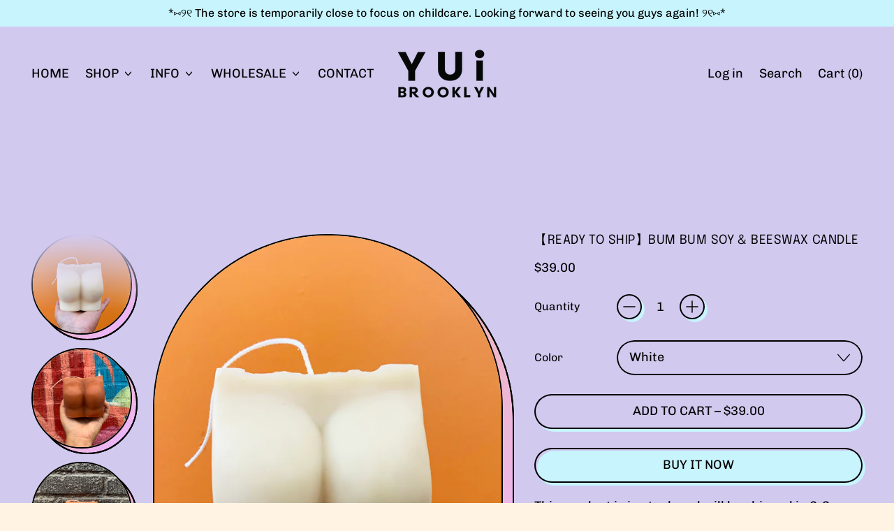

--- FILE ---
content_type: text/html; charset=utf-8
request_url: https://yuibrooklyn.com/products/ready-to-ship-bum-bum-soy-beeswax-candle
body_size: 32711
content:
<!doctype html>
  <html class="no-js" lang="en">
    <head>
      <meta charset="utf-8">
      <meta http-equiv="X-UA-Compatible" content="IE=edge">
      <meta name="viewport" content="width=device-width,initial-scale=1">
      <meta name="theme-color" content="">
      <link rel="canonical" href="https://yuibrooklyn.com/products/ready-to-ship-bum-bum-soy-beeswax-candle">
      <link rel="preconnect" href="https://fonts.shopifycdn.com" crossorigin>
      <link rel="preconnect" href="https://cdn.shopify.com" crossorigin>
      <link rel="preconnect" href="https://fonts.shopify.com" crossorigin>
      <link rel="preconnect" href="https://monorail-edge.shopifysvc.com"><link rel="icon" type="image/png" href="//yuibrooklyn.com/cdn/shop/files/Untitled-1.png?v=1614338308&width=32"><link rel="preconnect" href="https://fonts.shopifycdn.com" crossorigin><title>
        【Ready to ship】Bum Bum Soy &amp; Beeswax Candle
 &ndash; Yui Brooklyn</title>

      
        <meta name="description" content="This product is in stock and will be shipped in 2-3 business days. To ensure the quality, our candles are all hand poured and made in small batches in our studio at Brooklyn, NY. We place the highest priority on making eco-friendly products. Hand poured, our candles are natural soy and beeswax with a lead-free cotton w">
      


<meta property="og:site_name" content="Yui Brooklyn">
<meta property="og:url" content="https://yuibrooklyn.com/products/ready-to-ship-bum-bum-soy-beeswax-candle">
<meta property="og:title" content="【Ready to ship】Bum Bum Soy &amp; Beeswax Candle">
<meta property="og:type" content="product">
<meta property="og:description" content="This product is in stock and will be shipped in 2-3 business days. To ensure the quality, our candles are all hand poured and made in small batches in our studio at Brooklyn, NY. We place the highest priority on making eco-friendly products. Hand poured, our candles are natural soy and beeswax with a lead-free cotton w"><meta property="og:image" content="http://yuibrooklyn.com/cdn/shop/products/2020-11-04_75333_c2cf8cd8-9379-40fb-8fcb-3f38a7b6dfc9.jpg?v=1659678017">
  <meta property="og:image:secure_url" content="https://yuibrooklyn.com/cdn/shop/products/2020-11-04_75333_c2cf8cd8-9379-40fb-8fcb-3f38a7b6dfc9.jpg?v=1659678017">
  <meta property="og:image:width" content="3024">
  <meta property="og:image:height" content="3024"><meta property="og:price:amount" content="39.00">
  <meta property="og:price:currency" content="USD"><meta name="twitter:card" content="summary_large_image">
<meta name="twitter:title" content="【Ready to ship】Bum Bum Soy &amp; Beeswax Candle">
<meta name="twitter:description" content="This product is in stock and will be shipped in 2-3 business days. To ensure the quality, our candles are all hand poured and made in small batches in our studio at Brooklyn, NY. We place the highest priority on making eco-friendly products. Hand poured, our candles are natural soy and beeswax with a lead-free cotton w">
<script>window.performance && window.performance.mark && window.performance.mark('shopify.content_for_header.start');</script><meta name="google-site-verification" content="5u6TMF6EIbsYrLcnDXUxmkNHRWyFxEOvvWYC_Yv1Cqc">
<meta name="google-site-verification" content="A2fNX2R9dap8qK8bBgf91oDF5ssQl-_4ftZuOSSn0e4">
<meta name="facebook-domain-verification" content="gho0pq553veg5vcbtudxdsjl6vdvbi">
<meta name="facebook-domain-verification" content="qn7cswxqxee09ycxxy06hr85vgjyze">
<meta id="shopify-digital-wallet" name="shopify-digital-wallet" content="/28040101986/digital_wallets/dialog">
<meta name="shopify-checkout-api-token" content="daf5cd4749ac789233e25440277585ab">
<meta id="in-context-paypal-metadata" data-shop-id="28040101986" data-venmo-supported="false" data-environment="production" data-locale="en_US" data-paypal-v4="true" data-currency="USD">
<link rel="alternate" type="application/json+oembed" href="https://yuibrooklyn.com/products/ready-to-ship-bum-bum-soy-beeswax-candle.oembed">
<script async="async" src="/checkouts/internal/preloads.js?locale=en-US"></script>
<link rel="preconnect" href="https://shop.app" crossorigin="anonymous">
<script async="async" src="https://shop.app/checkouts/internal/preloads.js?locale=en-US&shop_id=28040101986" crossorigin="anonymous"></script>
<script id="apple-pay-shop-capabilities" type="application/json">{"shopId":28040101986,"countryCode":"US","currencyCode":"USD","merchantCapabilities":["supports3DS"],"merchantId":"gid:\/\/shopify\/Shop\/28040101986","merchantName":"Yui Brooklyn","requiredBillingContactFields":["postalAddress","email","phone"],"requiredShippingContactFields":["postalAddress","email","phone"],"shippingType":"shipping","supportedNetworks":["visa","masterCard","amex","discover","elo","jcb"],"total":{"type":"pending","label":"Yui Brooklyn","amount":"1.00"},"shopifyPaymentsEnabled":true,"supportsSubscriptions":true}</script>
<script id="shopify-features" type="application/json">{"accessToken":"daf5cd4749ac789233e25440277585ab","betas":["rich-media-storefront-analytics"],"domain":"yuibrooklyn.com","predictiveSearch":true,"shopId":28040101986,"locale":"en"}</script>
<script>var Shopify = Shopify || {};
Shopify.shop = "yuibrooklyn.myshopify.com";
Shopify.locale = "en";
Shopify.currency = {"active":"USD","rate":"1.0"};
Shopify.country = "US";
Shopify.theme = {"name":"Updated copy of Shapes","id":124436807778,"schema_name":"Shapes","schema_version":"2.0.3","theme_store_id":1535,"role":"main"};
Shopify.theme.handle = "null";
Shopify.theme.style = {"id":null,"handle":null};
Shopify.cdnHost = "yuibrooklyn.com/cdn";
Shopify.routes = Shopify.routes || {};
Shopify.routes.root = "/";</script>
<script type="module">!function(o){(o.Shopify=o.Shopify||{}).modules=!0}(window);</script>
<script>!function(o){function n(){var o=[];function n(){o.push(Array.prototype.slice.apply(arguments))}return n.q=o,n}var t=o.Shopify=o.Shopify||{};t.loadFeatures=n(),t.autoloadFeatures=n()}(window);</script>
<script>
  window.ShopifyPay = window.ShopifyPay || {};
  window.ShopifyPay.apiHost = "shop.app\/pay";
  window.ShopifyPay.redirectState = null;
</script>
<script id="shop-js-analytics" type="application/json">{"pageType":"product"}</script>
<script defer="defer" async type="module" src="//yuibrooklyn.com/cdn/shopifycloud/shop-js/modules/v2/client.init-shop-cart-sync_BN7fPSNr.en.esm.js"></script>
<script defer="defer" async type="module" src="//yuibrooklyn.com/cdn/shopifycloud/shop-js/modules/v2/chunk.common_Cbph3Kss.esm.js"></script>
<script defer="defer" async type="module" src="//yuibrooklyn.com/cdn/shopifycloud/shop-js/modules/v2/chunk.modal_DKumMAJ1.esm.js"></script>
<script type="module">
  await import("//yuibrooklyn.com/cdn/shopifycloud/shop-js/modules/v2/client.init-shop-cart-sync_BN7fPSNr.en.esm.js");
await import("//yuibrooklyn.com/cdn/shopifycloud/shop-js/modules/v2/chunk.common_Cbph3Kss.esm.js");
await import("//yuibrooklyn.com/cdn/shopifycloud/shop-js/modules/v2/chunk.modal_DKumMAJ1.esm.js");

  window.Shopify.SignInWithShop?.initShopCartSync?.({"fedCMEnabled":true,"windoidEnabled":true});

</script>
<script>
  window.Shopify = window.Shopify || {};
  if (!window.Shopify.featureAssets) window.Shopify.featureAssets = {};
  window.Shopify.featureAssets['shop-js'] = {"shop-cart-sync":["modules/v2/client.shop-cart-sync_CJVUk8Jm.en.esm.js","modules/v2/chunk.common_Cbph3Kss.esm.js","modules/v2/chunk.modal_DKumMAJ1.esm.js"],"init-fed-cm":["modules/v2/client.init-fed-cm_7Fvt41F4.en.esm.js","modules/v2/chunk.common_Cbph3Kss.esm.js","modules/v2/chunk.modal_DKumMAJ1.esm.js"],"init-shop-email-lookup-coordinator":["modules/v2/client.init-shop-email-lookup-coordinator_Cc088_bR.en.esm.js","modules/v2/chunk.common_Cbph3Kss.esm.js","modules/v2/chunk.modal_DKumMAJ1.esm.js"],"init-windoid":["modules/v2/client.init-windoid_hPopwJRj.en.esm.js","modules/v2/chunk.common_Cbph3Kss.esm.js","modules/v2/chunk.modal_DKumMAJ1.esm.js"],"shop-button":["modules/v2/client.shop-button_B0jaPSNF.en.esm.js","modules/v2/chunk.common_Cbph3Kss.esm.js","modules/v2/chunk.modal_DKumMAJ1.esm.js"],"shop-cash-offers":["modules/v2/client.shop-cash-offers_DPIskqss.en.esm.js","modules/v2/chunk.common_Cbph3Kss.esm.js","modules/v2/chunk.modal_DKumMAJ1.esm.js"],"shop-toast-manager":["modules/v2/client.shop-toast-manager_CK7RT69O.en.esm.js","modules/v2/chunk.common_Cbph3Kss.esm.js","modules/v2/chunk.modal_DKumMAJ1.esm.js"],"init-shop-cart-sync":["modules/v2/client.init-shop-cart-sync_BN7fPSNr.en.esm.js","modules/v2/chunk.common_Cbph3Kss.esm.js","modules/v2/chunk.modal_DKumMAJ1.esm.js"],"init-customer-accounts-sign-up":["modules/v2/client.init-customer-accounts-sign-up_CfPf4CXf.en.esm.js","modules/v2/client.shop-login-button_DeIztwXF.en.esm.js","modules/v2/chunk.common_Cbph3Kss.esm.js","modules/v2/chunk.modal_DKumMAJ1.esm.js"],"pay-button":["modules/v2/client.pay-button_CgIwFSYN.en.esm.js","modules/v2/chunk.common_Cbph3Kss.esm.js","modules/v2/chunk.modal_DKumMAJ1.esm.js"],"init-customer-accounts":["modules/v2/client.init-customer-accounts_DQ3x16JI.en.esm.js","modules/v2/client.shop-login-button_DeIztwXF.en.esm.js","modules/v2/chunk.common_Cbph3Kss.esm.js","modules/v2/chunk.modal_DKumMAJ1.esm.js"],"avatar":["modules/v2/client.avatar_BTnouDA3.en.esm.js"],"init-shop-for-new-customer-accounts":["modules/v2/client.init-shop-for-new-customer-accounts_CsZy_esa.en.esm.js","modules/v2/client.shop-login-button_DeIztwXF.en.esm.js","modules/v2/chunk.common_Cbph3Kss.esm.js","modules/v2/chunk.modal_DKumMAJ1.esm.js"],"shop-follow-button":["modules/v2/client.shop-follow-button_BRMJjgGd.en.esm.js","modules/v2/chunk.common_Cbph3Kss.esm.js","modules/v2/chunk.modal_DKumMAJ1.esm.js"],"checkout-modal":["modules/v2/client.checkout-modal_B9Drz_yf.en.esm.js","modules/v2/chunk.common_Cbph3Kss.esm.js","modules/v2/chunk.modal_DKumMAJ1.esm.js"],"shop-login-button":["modules/v2/client.shop-login-button_DeIztwXF.en.esm.js","modules/v2/chunk.common_Cbph3Kss.esm.js","modules/v2/chunk.modal_DKumMAJ1.esm.js"],"lead-capture":["modules/v2/client.lead-capture_DXYzFM3R.en.esm.js","modules/v2/chunk.common_Cbph3Kss.esm.js","modules/v2/chunk.modal_DKumMAJ1.esm.js"],"shop-login":["modules/v2/client.shop-login_CA5pJqmO.en.esm.js","modules/v2/chunk.common_Cbph3Kss.esm.js","modules/v2/chunk.modal_DKumMAJ1.esm.js"],"payment-terms":["modules/v2/client.payment-terms_BxzfvcZJ.en.esm.js","modules/v2/chunk.common_Cbph3Kss.esm.js","modules/v2/chunk.modal_DKumMAJ1.esm.js"]};
</script>
<script>(function() {
  var isLoaded = false;
  function asyncLoad() {
    if (isLoaded) return;
    isLoaded = true;
    var urls = ["\/\/d1liekpayvooaz.cloudfront.net\/apps\/customizery\/customizery.js?shop=yuibrooklyn.myshopify.com","https:\/\/giftbox.ds-cdn.com\/static\/main.js?shop=yuibrooklyn.myshopify.com","https:\/\/nulls.solutions\/shopify\/gift-wrap\/app\/js\/nulls-gift-wrap.js?shop=yuibrooklyn.myshopify.com"];
    for (var i = 0; i < urls.length; i++) {
      var s = document.createElement('script');
      s.type = 'text/javascript';
      s.async = true;
      s.src = urls[i];
      var x = document.getElementsByTagName('script')[0];
      x.parentNode.insertBefore(s, x);
    }
  };
  if(window.attachEvent) {
    window.attachEvent('onload', asyncLoad);
  } else {
    window.addEventListener('load', asyncLoad, false);
  }
})();</script>
<script id="__st">var __st={"a":28040101986,"offset":-18000,"reqid":"ab995ba2-29df-41f5-93a6-eb64e4cf4442-1769870780","pageurl":"yuibrooklyn.com\/products\/ready-to-ship-bum-bum-soy-beeswax-candle","u":"cdbd82517dbf","p":"product","rtyp":"product","rid":6753082736738};</script>
<script>window.ShopifyPaypalV4VisibilityTracking = true;</script>
<script id="captcha-bootstrap">!function(){'use strict';const t='contact',e='account',n='new_comment',o=[[t,t],['blogs',n],['comments',n],[t,'customer']],c=[[e,'customer_login'],[e,'guest_login'],[e,'recover_customer_password'],[e,'create_customer']],r=t=>t.map((([t,e])=>`form[action*='/${t}']:not([data-nocaptcha='true']) input[name='form_type'][value='${e}']`)).join(','),a=t=>()=>t?[...document.querySelectorAll(t)].map((t=>t.form)):[];function s(){const t=[...o],e=r(t);return a(e)}const i='password',u='form_key',d=['recaptcha-v3-token','g-recaptcha-response','h-captcha-response',i],f=()=>{try{return window.sessionStorage}catch{return}},m='__shopify_v',_=t=>t.elements[u];function p(t,e,n=!1){try{const o=window.sessionStorage,c=JSON.parse(o.getItem(e)),{data:r}=function(t){const{data:e,action:n}=t;return t[m]||n?{data:e,action:n}:{data:t,action:n}}(c);for(const[e,n]of Object.entries(r))t.elements[e]&&(t.elements[e].value=n);n&&o.removeItem(e)}catch(o){console.error('form repopulation failed',{error:o})}}const l='form_type',E='cptcha';function T(t){t.dataset[E]=!0}const w=window,h=w.document,L='Shopify',v='ce_forms',y='captcha';let A=!1;((t,e)=>{const n=(g='f06e6c50-85a8-45c8-87d0-21a2b65856fe',I='https://cdn.shopify.com/shopifycloud/storefront-forms-hcaptcha/ce_storefront_forms_captcha_hcaptcha.v1.5.2.iife.js',D={infoText:'Protected by hCaptcha',privacyText:'Privacy',termsText:'Terms'},(t,e,n)=>{const o=w[L][v],c=o.bindForm;if(c)return c(t,g,e,D).then(n);var r;o.q.push([[t,g,e,D],n]),r=I,A||(h.body.append(Object.assign(h.createElement('script'),{id:'captcha-provider',async:!0,src:r})),A=!0)});var g,I,D;w[L]=w[L]||{},w[L][v]=w[L][v]||{},w[L][v].q=[],w[L][y]=w[L][y]||{},w[L][y].protect=function(t,e){n(t,void 0,e),T(t)},Object.freeze(w[L][y]),function(t,e,n,w,h,L){const[v,y,A,g]=function(t,e,n){const i=e?o:[],u=t?c:[],d=[...i,...u],f=r(d),m=r(i),_=r(d.filter((([t,e])=>n.includes(e))));return[a(f),a(m),a(_),s()]}(w,h,L),I=t=>{const e=t.target;return e instanceof HTMLFormElement?e:e&&e.form},D=t=>v().includes(t);t.addEventListener('submit',(t=>{const e=I(t);if(!e)return;const n=D(e)&&!e.dataset.hcaptchaBound&&!e.dataset.recaptchaBound,o=_(e),c=g().includes(e)&&(!o||!o.value);(n||c)&&t.preventDefault(),c&&!n&&(function(t){try{if(!f())return;!function(t){const e=f();if(!e)return;const n=_(t);if(!n)return;const o=n.value;o&&e.removeItem(o)}(t);const e=Array.from(Array(32),(()=>Math.random().toString(36)[2])).join('');!function(t,e){_(t)||t.append(Object.assign(document.createElement('input'),{type:'hidden',name:u})),t.elements[u].value=e}(t,e),function(t,e){const n=f();if(!n)return;const o=[...t.querySelectorAll(`input[type='${i}']`)].map((({name:t})=>t)),c=[...d,...o],r={};for(const[a,s]of new FormData(t).entries())c.includes(a)||(r[a]=s);n.setItem(e,JSON.stringify({[m]:1,action:t.action,data:r}))}(t,e)}catch(e){console.error('failed to persist form',e)}}(e),e.submit())}));const S=(t,e)=>{t&&!t.dataset[E]&&(n(t,e.some((e=>e===t))),T(t))};for(const o of['focusin','change'])t.addEventListener(o,(t=>{const e=I(t);D(e)&&S(e,y())}));const B=e.get('form_key'),M=e.get(l),P=B&&M;t.addEventListener('DOMContentLoaded',(()=>{const t=y();if(P)for(const e of t)e.elements[l].value===M&&p(e,B);[...new Set([...A(),...v().filter((t=>'true'===t.dataset.shopifyCaptcha))])].forEach((e=>S(e,t)))}))}(h,new URLSearchParams(w.location.search),n,t,e,['guest_login'])})(!0,!0)}();</script>
<script integrity="sha256-4kQ18oKyAcykRKYeNunJcIwy7WH5gtpwJnB7kiuLZ1E=" data-source-attribution="shopify.loadfeatures" defer="defer" src="//yuibrooklyn.com/cdn/shopifycloud/storefront/assets/storefront/load_feature-a0a9edcb.js" crossorigin="anonymous"></script>
<script crossorigin="anonymous" defer="defer" src="//yuibrooklyn.com/cdn/shopifycloud/storefront/assets/shopify_pay/storefront-65b4c6d7.js?v=20250812"></script>
<script data-source-attribution="shopify.dynamic_checkout.dynamic.init">var Shopify=Shopify||{};Shopify.PaymentButton=Shopify.PaymentButton||{isStorefrontPortableWallets:!0,init:function(){window.Shopify.PaymentButton.init=function(){};var t=document.createElement("script");t.src="https://yuibrooklyn.com/cdn/shopifycloud/portable-wallets/latest/portable-wallets.en.js",t.type="module",document.head.appendChild(t)}};
</script>
<script data-source-attribution="shopify.dynamic_checkout.buyer_consent">
  function portableWalletsHideBuyerConsent(e){var t=document.getElementById("shopify-buyer-consent"),n=document.getElementById("shopify-subscription-policy-button");t&&n&&(t.classList.add("hidden"),t.setAttribute("aria-hidden","true"),n.removeEventListener("click",e))}function portableWalletsShowBuyerConsent(e){var t=document.getElementById("shopify-buyer-consent"),n=document.getElementById("shopify-subscription-policy-button");t&&n&&(t.classList.remove("hidden"),t.removeAttribute("aria-hidden"),n.addEventListener("click",e))}window.Shopify?.PaymentButton&&(window.Shopify.PaymentButton.hideBuyerConsent=portableWalletsHideBuyerConsent,window.Shopify.PaymentButton.showBuyerConsent=portableWalletsShowBuyerConsent);
</script>
<script>
  function portableWalletsCleanup(e){e&&e.src&&console.error("Failed to load portable wallets script "+e.src);var t=document.querySelectorAll("shopify-accelerated-checkout .shopify-payment-button__skeleton, shopify-accelerated-checkout-cart .wallet-cart-button__skeleton"),e=document.getElementById("shopify-buyer-consent");for(let e=0;e<t.length;e++)t[e].remove();e&&e.remove()}function portableWalletsNotLoadedAsModule(e){e instanceof ErrorEvent&&"string"==typeof e.message&&e.message.includes("import.meta")&&"string"==typeof e.filename&&e.filename.includes("portable-wallets")&&(window.removeEventListener("error",portableWalletsNotLoadedAsModule),window.Shopify.PaymentButton.failedToLoad=e,"loading"===document.readyState?document.addEventListener("DOMContentLoaded",window.Shopify.PaymentButton.init):window.Shopify.PaymentButton.init())}window.addEventListener("error",portableWalletsNotLoadedAsModule);
</script>

<script type="module" src="https://yuibrooklyn.com/cdn/shopifycloud/portable-wallets/latest/portable-wallets.en.js" onError="portableWalletsCleanup(this)" crossorigin="anonymous"></script>
<script nomodule>
  document.addEventListener("DOMContentLoaded", portableWalletsCleanup);
</script>

<link id="shopify-accelerated-checkout-styles" rel="stylesheet" media="screen" href="https://yuibrooklyn.com/cdn/shopifycloud/portable-wallets/latest/accelerated-checkout-backwards-compat.css" crossorigin="anonymous">
<style id="shopify-accelerated-checkout-cart">
        #shopify-buyer-consent {
  margin-top: 1em;
  display: inline-block;
  width: 100%;
}

#shopify-buyer-consent.hidden {
  display: none;
}

#shopify-subscription-policy-button {
  background: none;
  border: none;
  padding: 0;
  text-decoration: underline;
  font-size: inherit;
  cursor: pointer;
}

#shopify-subscription-policy-button::before {
  box-shadow: none;
}

      </style>

<script>window.performance && window.performance.mark && window.performance.mark('shopify.content_for_header.end');</script>

      <script>
  window.THEMENAME = 'Shapes';
  window.THEMEVERSION = '1.0.1';

  document.documentElement.className = document.documentElement.className.replace('no-js', 'js');

  window.theme = {
    strings: {
      itemCountOne: "{{ count }} item",
      itemCountOther: "{{ count }} items",
      loading: "Loading",
      addToCart: "Add to Cart",
      preOrder: "Pre-order",
      soldOut: "Sold Out",
      unavailable: "Unavailable",
      regularPrice: "Regular price",
      salePrice: "Sale price",
      sale: "On Sale",
      unitPrice: "Unit price",
      unitPriceSeparator: "per",
      cartEmpty: "Your cart is currently empty.",
      cartCookies: "Enable cookies to use the shopping cart",
      update: "Update Cart",
      quantity: "Quantity",
      discountedTotal: "Discounted total",
      regularTotal: "Regular total",
      priceColumn: "See Price column for discount details.",
      addedToCart: "Added to Cart!",
      cartError: "There was an error while updating your cart. Please try again.",
      cartAddError: "All {{ title }} are in your cart."
    },
    routes: {
      root_url: "\/",
      cart_url: "\/cart",
      cart_add_url: "\/cart\/add",
      cart_change_url: "\/cart\/change",
      cart_update_url: "\/cart\/update",
      cart_clear_url: "\/cart\/clear",
      predictive_search_url: '/search/suggest'
    },
    moneyFormat: "${{amount}}",
    moneyWithCurrencyFormat: "${{amount}} USD",
    cartItemCount: 0,
    settings: {
      cart_type: "modal",
      open_modal_on_add_to_cart: true,
      parallax_intensity: 50
    },
    info: {
      name: 'Shapes',
    }
  };
</script>


      <script>document.documentElement.className = document.documentElement.className.replace('no-js', 'js');</script>
      <script>
        function debounce(fn, wait) {
          let t;
          return (...args) => {
            clearTimeout(t);
            t = setTimeout(() => fn.apply(this, args), wait);
          };
        }
      </script>
      <script src="//yuibrooklyn.com/cdn/shop/t/8/assets/utils.js?v=167669486762374777511686363747" defer></script>
      <script src="//yuibrooklyn.com/cdn/shop/t/8/assets/global.bundle.min.js?v=65914359936030714151686363746" type="module"></script>
      
        <script src="//yuibrooklyn.com/cdn/shop/t/8/assets/cart-items.js?v=171228637692183293801686363746" type="module"></script>
        <script src="//yuibrooklyn.com/cdn/shop/t/8/assets/cart-footer.js?v=19450439644493414491686363746" type="module"></script>
        
          <script src="//yuibrooklyn.com/cdn/shop/t/8/assets/cart-note.js?v=175945663109345311611686363746" type="module"></script>
        
      
      
      <script src="//yuibrooklyn.com/cdn/shop/t/8/assets/alpine-extensions.js?v=95811398729610723851686363746" defer></script>
      <link rel="stylesheet" href="//yuibrooklyn.com/cdn/shop/t/8/assets/base.bundle.css?v=19207897429860625241686363746">
      
      
      <style>
        :root {
          --max-site-width: 1820px;
        }
      </style>
      <style data-shopify>
        @font-face {
  font-family: Chivo;
  font-weight: 400;
  font-style: normal;
  font-display: swap;
  src: url("//yuibrooklyn.com/cdn/fonts/chivo/chivo_n4.059fadbbf52d9f02350103459eb216e4b24c4661.woff2") format("woff2"),
       url("//yuibrooklyn.com/cdn/fonts/chivo/chivo_n4.f2f8fca8b7ff9f510fa7f09ffe5448b3504bccf5.woff") format("woff");
}

        @font-face {
  font-family: Epilogue;
  font-weight: 400;
  font-style: normal;
  font-display: swap;
  src: url("//yuibrooklyn.com/cdn/fonts/epilogue/epilogue_n4.1f76c7520f03b0a6e3f97f1207c74feed2e1968f.woff2") format("woff2"),
       url("//yuibrooklyn.com/cdn/fonts/epilogue/epilogue_n4.38049608164cf48b1e6928c13855d2ab66b3b435.woff") format("woff");
}

        
@font-face {
  font-family: Chivo;
  font-weight: 700;
  font-style: normal;
  font-display: swap;
  src: url("//yuibrooklyn.com/cdn/fonts/chivo/chivo_n7.4d81c6f06c2ff78ed42169d6ec4aefa6d5cb0ff0.woff2") format("woff2"),
       url("//yuibrooklyn.com/cdn/fonts/chivo/chivo_n7.a0e879417e089c259360eefc0ac3a3c8ea4e2830.woff") format("woff");
}
@font-face {
  font-family: Chivo;
  font-weight: 400;
  font-style: italic;
  font-display: swap;
  src: url("//yuibrooklyn.com/cdn/fonts/chivo/chivo_i4.95e9c0ba514943a715970b2897b31bdfdc9132b8.woff2") format("woff2"),
       url("//yuibrooklyn.com/cdn/fonts/chivo/chivo_i4.31da6515f3970f86ac14321ace1609bd161f315f.woff") format("woff");
}
@font-face {
  font-family: Chivo;
  font-weight: 700;
  font-style: italic;
  font-display: swap;
  src: url("//yuibrooklyn.com/cdn/fonts/chivo/chivo_i7.0e5a75162c3ca7258edd3d59adf64e0fd118a226.woff2") format("woff2"),
       url("//yuibrooklyn.com/cdn/fonts/chivo/chivo_i7.f9fd944b04861b64efaebd9de502668b4b566567.woff") format("woff");
}
@font-face {
  font-family: Chivo;
  font-weight: 700;
  font-style: normal;
  font-display: swap;
  src: url("//yuibrooklyn.com/cdn/fonts/chivo/chivo_n7.4d81c6f06c2ff78ed42169d6ec4aefa6d5cb0ff0.woff2") format("woff2"),
       url("//yuibrooklyn.com/cdn/fonts/chivo/chivo_n7.a0e879417e089c259360eefc0ac3a3c8ea4e2830.woff") format("woff");
}
:root {
          --heading-font-stack: Epilogue, sans-serif;
          --heading-font-weight: 400;
          --heading-font-style: normal;
          --heading-letterspacing: 0.025em;
          --heading-capitalize: uppercase;
          --main-font-stack: Chivo, sans-serif;
          --main-font-weight: 400;
          --main-font-style: normal;
          --accent-font-stack: , ;
          --accent-font-weight: ;
          --accent-font-style: ;
        }
      </style>
<style>
  :root {
    --payment-button-height: 48px;
    --section-x-padding: 1.25rem;
    --grid-gap: 1.25rem;
    --icon-thickness: 1.3;
    --header-height: 60px;

    --transparent: transparent;

    --color-primary-text: 0, 0, 0;
    --color-primary-background: 255, 244, 228;
    --color-primary-accent-1: 209, 201, 238;
    --color-primary-accent-2: 255, 244, 228;
    --color-primary-card: 255, 244, 228;
    --color-primary-gradient: linear-gradient(135deg, rgba(243, 199, 131, 1) 21%, rgba(243, 199, 131, 1) 87%);--color-primary-text-overlay: 255, 244, 228;
--color-primary-card-text-overlay: 255, 244, 228;
--color-primary-accent-1-overlay: 0, 0, 0;
--color-primary-accent-2-overlay: 0, 0, 0;
--color-secondary-text: 0, 0, 0;
    --color-secondary-background: 209, 201, 238;
    --color-secondary-accent-1: 199, 244, 253;
    --color-secondary-accent-2: 255, 255, 255;
    --color-secondary-card: 255, 244, 228;
    --color-secondary-gradient: linear-gradient(135deg, rgba(241, 185, 139, 1) 11%, rgba(236, 182, 247, 1) 84%);--color-secondary-text-overlay: 209, 201, 238;
--color-secondary-card-text-overlay: 255, 244, 228;
--color-secondary-accent-1-overlay: 0, 0, 0;
--color-secondary-accent-2-overlay: 0, 0, 0;
--color-tertiary-text: 0, 0, 0;
    --color-tertiary-background: 199, 244, 253;
    --color-tertiary-accent-1: 248, 190, 202;
    --color-tertiary-accent-2: 248, 190, 202;
    --color-tertiary-card: 255, 255, 255;
    --color-tertiary-gradient: linear-gradient(310deg, rgba(34, 232, 245, 1) 15%, rgba(199, 244, 253, 1) 84%);--color-tertiary-text-overlay: 199, 244, 253;
--color-tertiary-card-text-overlay: 255, 255, 255;
--color-tertiary-accent-1-overlay: 0, 0, 0;
--color-tertiary-accent-2-overlay: 0, 0, 0;
--color-quaternary-text: 255, 255, 255;
    --color-quaternary-background: 248, 190, 202;
    --color-quaternary-accent-1: 248, 190, 202;
    --color-quaternary-accent-2: 248, 190, 202;
    --color-quaternary-card: 255, 255, 255;
    --color-quaternary-gradient: linear-gradient(89deg, rgba(219, 149, 250, 1) 7%, rgba(148, 88, 255, 1) 94%);--color-quaternary-text-overlay: 0, 0, 0;
--color-quaternary-card-text-overlay: 0, 0, 0;
--color-quaternary-accent-1-overlay: 0, 0, 0;
--color-quaternary-accent-2-overlay: 0, 0, 0;
--color-border: 0, 0, 0;
    --section-border-thickness: 0px;
    --drop-down-offset: 2px;
    --shape-divider-offset: 2px;

  
    --button-border-radius: 9999px;
    --textarea-border-radius: 1rem;
    --button-border-width: 2px;
    --input-border-width: 2px;
    --button-shadow-border-width: 0;
    --button-text-transform: uppercase;
    --button-drop-shadow-size:  4px;
    --button-drop-shadow-top-size: 4px;
    --button-drop-shadow-left-size: 4px;
    --button-hover-top-size: 4px;
    --button-hover-left-size: var(--button-drop-shadow-left-size);
    --button-shadow-display: block;
    --sticker-border-radius: 0;  
    --sticker-border-width: 2px;
    --sticker-shadow-border-width: 0;
    --sticker-text-transform: uppercase; 
    --sticker-drop-shadow-top-size: 0px;
    --sticker-drop-shadow-left-size: 0px;
    --card-border-radius: 1rem;
    --card-drop-shadow-size: 9px;
    --card-drop-shadow-top-size: 9px;
    --card-drop-shadow-left-size: 9px;
    --card-border-width: 2px;
    --card-shadow-border-width: var(--card-border-width);
    --media-border-radius: 0.375rem;
    --media-drop-shadow-size: 16px;
    --media-drop-shadow-top-size: 16px;
    --media-drop-shadow-left-size: 16px;
    --media-drop-shadow-size-half: 8.0px;
    --media-drop-shadow-top-size-half: 8.0px;
    --media-drop-shadow-left-size-half: 8.0px;
    --media-border-width: 2px;
    --media-shadow-border-width: var(--media-border-width);
    --heading-shadow-spread: 6px;
    --heading-stroke-thickness: 2px;
    --product-tiles-text-transform: none;
    --select-svg: url("data:image/svg+xml,%3Csvg width='48' height='48' viewBox='0 0 48 48' fill='none' xmlns='http://www.w3.org/2000/svg'%3E%3Cpath d='M2 12L23.2826 36.0527C23.3724 36.1542 23.4826 36.2354 23.6062 36.291C23.7297 36.3467 23.8636 36.3755 23.999 36.3755C24.1345 36.3755 24.2684 36.3467 24.3919 36.291C24.5154 36.2354 24.6257 36.1542 24.7155 36.0527L46 12' stroke='currentColor' stroke-width='1.3' stroke-linecap='round' stroke-linejoin='round' vector-effect='non-scaling-stroke'/%3E%3C/svg%3E%0A");
  }



  [data-color-scheme="primary"] {
    --color-scheme-text: var(--color-primary-text);
    --color-scheme-background: var(--color-primary-background);
    --color-scheme-accent-1: var(--color-primary-accent-1);
    --color-scheme-accent-2: var(--color-primary-accent-2);
    --color-scheme-card: var(--color-primary-card);
    --color-scheme-gradient: var(--color-primary-gradient);
    --color-scheme-text-overlay: var(--color-primary-text-overlay);
    --color-scheme-card-text-overlay: var(--color-primary-card-text-overlay);
    --color-scheme-accent-1-overlay: var(--color-primary-accent-1-overlay);
    --color-scheme-accent-2-overlay: var(--color-primary-accent-2-overlay);
    --color-scheme-secondary-background: var(--color-primary-background);
    --select-svg: url("data:image/svg+xml,%3Csvg width='48' height='48' viewBox='0 0 48 48' fill='none' xmlns='http://www.w3.org/2000/svg'%3E%3Cpath d='M2 12L23.2826 36.0527C23.3724 36.1542 23.4826 36.2354 23.6062 36.291C23.7297 36.3467 23.8636 36.3755 23.999 36.3755C24.1345 36.3755 24.2684 36.3467 24.3919 36.291C24.5154 36.2354 24.6257 36.1542 24.7155 36.0527L46 12' stroke='%23000000' stroke-width='1.3' stroke-linecap='round' stroke-linejoin='round' vector-effect='non-scaling-stroke'/%3E%3C/svg%3E%0A");
  }


  [data-color-scheme="secondary"] {
    --color-scheme-text: var(--color-secondary-text);
    --color-scheme-background: var(--color-secondary-background);
    --color-scheme-gradient: var(--color-secondary-gradient);
    --color-scheme-accent-1: var(--color-secondary-accent-1);
    --color-scheme-accent-2: var(--color-secondary-accent-2);
    --color-scheme-card: var(--color-secondary-card);
    --color-scheme-text-overlay: var(--color-secondary-text-overlay);
    --color-scheme-card-text-overlay: var(--color-secondary-card-text-overlay);
    --color-scheme-accent-1-overlay: var(--color-secondary-accent-1-overlay);
    --color-scheme-accent-2-overlay: var(--color-secondary-accent-2-overlay);
    --color-scheme-secondary-background: var(--color-secondary-background);
    --select-svg: url("data:image/svg+xml,%3Csvg width='48' height='48' viewBox='0 0 48 48' fill='none' xmlns='http://www.w3.org/2000/svg'%3E%3Cpath d='M2 12L23.2826 36.0527C23.3724 36.1542 23.4826 36.2354 23.6062 36.291C23.7297 36.3467 23.8636 36.3755 23.999 36.3755C24.1345 36.3755 24.2684 36.3467 24.3919 36.291C24.5154 36.2354 24.6257 36.1542 24.7155 36.0527L46 12' stroke='%23000000' stroke-width='1.3' stroke-linecap='round' stroke-linejoin='round' vector-effect='non-scaling-stroke'/%3E%3C/svg%3E%0A");
  }


  [data-color-scheme="tertiary"] {
    --color-scheme-text: var(--color-tertiary-text);
    --color-scheme-background: var(--color-tertiary-background);
    --color-scheme-accent-1: var(--color-tertiary-accent-1);
    --color-scheme-accent-2: var(--color-tertiary-accent-2);
    --color-scheme-card: var(--color-tertiary-card);
    --color-scheme-gradient: var(--color-tertiary-gradient);
    --color-scheme-text-overlay: var(--color-tertiary-text-overlay);
    --color-scheme-card-text-overlay: var(--color-tertiary-card-text-overlay);
    --color-scheme-accent-1-overlay: var(--color-tertiary-accent-1-overlay);
    --color-scheme-accent-2-overlay: var(--color-tertiary-accent-2-overlay);
    --color-scheme-secondary-background: var(--color-tertiary-background);
    --select-svg: url("data:image/svg+xml,%3Csvg width='48' height='48' viewBox='0 0 48 48' fill='none' xmlns='http://www.w3.org/2000/svg'%3E%3Cpath d='M2 12L23.2826 36.0527C23.3724 36.1542 23.4826 36.2354 23.6062 36.291C23.7297 36.3467 23.8636 36.3755 23.999 36.3755C24.1345 36.3755 24.2684 36.3467 24.3919 36.291C24.5154 36.2354 24.6257 36.1542 24.7155 36.0527L46 12' stroke='%23000000' stroke-width='1.3' stroke-linecap='round' stroke-linejoin='round' vector-effect='non-scaling-stroke'/%3E%3C/svg%3E%0A");
  }

  [data-color-scheme="quaternary"] {
    --color-scheme-text: var(--color-quaternary-text);
    --color-scheme-background: var(--color-quaternary-background);
    --color-scheme-accent-1: var(--color-quaternary-accent-1);
    --color-scheme-accent-2: var(--color-quaternary-accent-2);
    --color-scheme-card: var(--color-quaternary-card);
    --color-scheme-gradient: var(--color-quaternary-gradient);
    --color-scheme-text-overlay: var(--color-quaternary-text-overlay);
    --color-scheme-card-text-overlay: var(--color-quaternary-card-text-overlay);
    --color-scheme-accent-1-overlay: var(--color-quaternary-accent-1-overlay);
    --color-scheme-accent-2-overlay: var(--color-quaternary-accent-2-overlay);
    --color-scheme-secondary-background: var(--color-quaternary-background);
    --select-svg: url("data:image/svg+xml,%3Csvg width='48' height='48' viewBox='0 0 48 48' fill='none' xmlns='http://www.w3.org/2000/svg'%3E%3Cpath d='M2 12L23.2826 36.0527C23.3724 36.1542 23.4826 36.2354 23.6062 36.291C23.7297 36.3467 23.8636 36.3755 23.999 36.3755C24.1345 36.3755 24.2684 36.3467 24.3919 36.291C24.5154 36.2354 24.6257 36.1542 24.7155 36.0527L46 12' stroke='%23ffffff' stroke-width='1.3' stroke-linecap='round' stroke-linejoin='round' vector-effect='non-scaling-stroke'/%3E%3C/svg%3E%0A");
  }

  [data-color-scheme="white"] {
    --color-scheme-text: 255,255,255;
    --color-scheme-accent: 255,255,255;
    --color-scheme-background: 0,0,0;
    --color-scheme-card: 0,0,0;
    --color-scheme-text-overlay: 0,0,0;
    --color-scheme-accent-1-overlay: 0,0,0;
    --color-border: 255,255,255;
  }
  
  [data-color-scheme="black"] {
    --color-scheme-text: 0,0,0;
    --color-scheme-accent: 0,0,0;
    --color-scheme-background: 255,255,255;
    --color-scheme-card: 255,255,255;
    --color-scheme-text-overlay: 255,255,255;
    --color-scheme-accent-1-overlay: 255,255,255;
    --color-border: 0,0,0;
  }


  
  [data-color-scheme="primary"] .card {
    --color-scheme-secondary-background: var(--color-primary-card);
  }

  [data-color-scheme="secondary"] .card {
    --color-scheme-secondary-background: var(--color-secondary-card);
  }

  [data-color-scheme="tertiary"] .card {
    --color-scheme-secondary-background: var(--color-tertiary-card);
  }

  [data-color-scheme="quaternary"] .card {
    --color-scheme-secondary-background: var(--color-quaternary-card);
  }
  
[data-color-scheme] {
    --color-heading-shadow: var(--color-scheme-text);
    --color-heading-stroke: var(--color-scheme-text);
    --color-button-background: var(--color-scheme-accent);
    --color-button-text: var(--color-scheme-accent-overlay);
    --color-button-border: var(--color-scheme-text);
    --color-button-shadow: var(--color-scheme-accent-1);
    --color-card-border: var(--color-scheme-text);
    --color-card-shadow: var(--color-scheme-accent);
    --color-sticker-border: var(--color-scheme-text);
    --color-sticker-shadow: var(--color-scheme-text);
    --color-media-border: var(--color-scheme-text);
    --color-media-shadow: var(--color-scheme-gradient);
    --color-media-shadow-fill: rgb(var(--color-scheme-gradient));
    --color-sticker-shadow: var(--color-scheme-text);
    --color-sticker-shadow-fill: rgb(var(--color-scheme-text));--heading-color: var(--color-scheme-accent);
    --heading-text-shadow:20px 20px 0 rgb(var(--color-heading-shadow));}

  [data-color-scheme] .card {
    --color-scheme-text-overlay: var(--color-scheme-card-text-overlay);
  }
  


  /*
  Typography and spacing sizes
  */:root {
    --base-font-size: 112.5%;
    --base-line-height: 1.3;
    --line-height-heading: 1.1;
    --font-size-ratio-xs: 0.7491535;
    --font-size-ratio-sm: 0.8908985;
    --font-size-ratio-base: 1;
    --font-size-ratio-lg: 1.33484;
    --font-size-ratio-xl: 1.498307;
    --font-size-ratio-2xl: 1.681793;
    --font-size-ratio-3xl: 2;
    --font-size-ratio-4xl: 2.66968;
    --font-size-ratio-5xl: 2.996614;
    --font-size-ratio-6xl: 3.563594;
    --font-size-ratio-7xl: 4;
    --font-size-ratio-8xl: 4.519842;
    --font-size-ratio-9xl: 4.996614;
    --font-size-xs: calc(var(--font-size-ratio-xs) * 1rem);
    --font-size-sm: calc(var(--font-size-ratio-sm) * 1rem);
    --font-size-base: calc(var(--font-size-ratio-base) * 1rem);
    --font-size-lg: calc(var(--font-size-ratio-lg) * 1rem);
    --font-size-xl: calc(var(--font-size-ratio-xl) * 1rem);
    --font-size-2xl: calc(var(--font-size-ratio-2xl) * 1rem);
    --font-size-3xl: calc(var(--font-size-ratio-3xl) * 1rem);
    --font-size-4xl: calc(var(--font-size-ratio-4xl) * 1rem);
    --font-size-5xl: calc(var(--font-size-ratio-5xl) * 1rem);
    --font-size-6xl: calc(var(--font-size-ratio-6xl) * 1rem);
    --font-size-7xl: calc(var(--font-size-ratio-7xl) * 1rem);
    --font-size-8xl: calc(var(--font-size-ratio-8xl) * 1rem);
    --font-size-9xl: calc(var(--font-size-ratio-9xl) * 1rem);

    --standard-heading-size: var(--font-size-base);
    --feature-heading-size: var(--font-size-base);
    --secondary-heading-size: var(--font-size-base);
    --section-vertical-spacing: 2rem;
  }
  @media (min-width: 990px) {
    :root {
      --standard-heading-size: var(--font-size-xl);
      --feature-heading-size: var(--font-size-base);
      --secondary-heading-size: var(--font-size-base);
      --section-vertical-spacing: 4rem;
      --section-x-padding: 2.5rem;
      --grid-gap: 2.5rem;
    }
  }


  .heading-effects {
    color: rgb(var(--heading-color));
    text-shadow: var(--heading-text-shadow);
    -webkit-text-stroke: var(--heading-stroke-thickness) rgb(var(--color-heading-stroke));
    text-stroke: var(--heading-stroke-thickness) rgb(var(--color-heading-stroke));
  }
  
  .heading-standard {
    font-size: var(--standard-heading-size);
    
  }

  .heading-feature {
    font-size: var(--feature-heading-size);
    
  }

  .heading-secondary {
    font-size: var(--secondary-heading-size);
  }

 
  /*
  Cards
  */
  .card-container::after {-webkit-mask-position: right top;
      mask-position: right top;}

  /*
  Media
  */
  .media-style-container::after,
  .media-shape-drop-shadow {}


  /*
  Custom cursor
  */</style>


      
      <style id="generated-critical-css">
.max-w-site{max-width:var(--max-site-width)}
</style>
      
      <style id="manual-critical-css">
        [x-cloak] {
          display: none;
        }
        [data-parallax-container] {
          will-change: opacity;
          opacity: 0;
          transition: opacity 0.2s cubic-bezier(0.215, 0.61, 0.355, 1);
        }
        .no-js [data-parallax-container],
        [data-parallax-container].animated {
          opacity: 1;
        }

        @media (prefers-reduced-motion) {
          [data-parallax-container] {
            opacity: 1;
          }
        }
      </style>

      
        <link rel="preload" as="font" href="//yuibrooklyn.com/cdn/fonts/epilogue/epilogue_n4.1f76c7520f03b0a6e3f97f1207c74feed2e1968f.woff2" type="font/woff2" crossorigin>
      
      
        <link rel="preload" as="font" href="//yuibrooklyn.com/cdn/fonts/chivo/chivo_n4.059fadbbf52d9f02350103459eb216e4b24c4661.woff2" type="font/woff2" crossorigin>
      
      <script>
        window.onYouTubeIframeAPIReady = () => {
          document.body.dispatchEvent(new CustomEvent('youtubeiframeapiready'));
        };
      </script>
    

<link href="https://monorail-edge.shopifysvc.com" rel="dns-prefetch">
<script>(function(){if ("sendBeacon" in navigator && "performance" in window) {try {var session_token_from_headers = performance.getEntriesByType('navigation')[0].serverTiming.find(x => x.name == '_s').description;} catch {var session_token_from_headers = undefined;}var session_cookie_matches = document.cookie.match(/_shopify_s=([^;]*)/);var session_token_from_cookie = session_cookie_matches && session_cookie_matches.length === 2 ? session_cookie_matches[1] : "";var session_token = session_token_from_headers || session_token_from_cookie || "";function handle_abandonment_event(e) {var entries = performance.getEntries().filter(function(entry) {return /monorail-edge.shopifysvc.com/.test(entry.name);});if (!window.abandonment_tracked && entries.length === 0) {window.abandonment_tracked = true;var currentMs = Date.now();var navigation_start = performance.timing.navigationStart;var payload = {shop_id: 28040101986,url: window.location.href,navigation_start,duration: currentMs - navigation_start,session_token,page_type: "product"};window.navigator.sendBeacon("https://monorail-edge.shopifysvc.com/v1/produce", JSON.stringify({schema_id: "online_store_buyer_site_abandonment/1.1",payload: payload,metadata: {event_created_at_ms: currentMs,event_sent_at_ms: currentMs}}));}}window.addEventListener('pagehide', handle_abandonment_event);}}());</script>
<script id="web-pixels-manager-setup">(function e(e,d,r,n,o){if(void 0===o&&(o={}),!Boolean(null===(a=null===(i=window.Shopify)||void 0===i?void 0:i.analytics)||void 0===a?void 0:a.replayQueue)){var i,a;window.Shopify=window.Shopify||{};var t=window.Shopify;t.analytics=t.analytics||{};var s=t.analytics;s.replayQueue=[],s.publish=function(e,d,r){return s.replayQueue.push([e,d,r]),!0};try{self.performance.mark("wpm:start")}catch(e){}var l=function(){var e={modern:/Edge?\/(1{2}[4-9]|1[2-9]\d|[2-9]\d{2}|\d{4,})\.\d+(\.\d+|)|Firefox\/(1{2}[4-9]|1[2-9]\d|[2-9]\d{2}|\d{4,})\.\d+(\.\d+|)|Chrom(ium|e)\/(9{2}|\d{3,})\.\d+(\.\d+|)|(Maci|X1{2}).+ Version\/(15\.\d+|(1[6-9]|[2-9]\d|\d{3,})\.\d+)([,.]\d+|)( \(\w+\)|)( Mobile\/\w+|) Safari\/|Chrome.+OPR\/(9{2}|\d{3,})\.\d+\.\d+|(CPU[ +]OS|iPhone[ +]OS|CPU[ +]iPhone|CPU IPhone OS|CPU iPad OS)[ +]+(15[._]\d+|(1[6-9]|[2-9]\d|\d{3,})[._]\d+)([._]\d+|)|Android:?[ /-](13[3-9]|1[4-9]\d|[2-9]\d{2}|\d{4,})(\.\d+|)(\.\d+|)|Android.+Firefox\/(13[5-9]|1[4-9]\d|[2-9]\d{2}|\d{4,})\.\d+(\.\d+|)|Android.+Chrom(ium|e)\/(13[3-9]|1[4-9]\d|[2-9]\d{2}|\d{4,})\.\d+(\.\d+|)|SamsungBrowser\/([2-9]\d|\d{3,})\.\d+/,legacy:/Edge?\/(1[6-9]|[2-9]\d|\d{3,})\.\d+(\.\d+|)|Firefox\/(5[4-9]|[6-9]\d|\d{3,})\.\d+(\.\d+|)|Chrom(ium|e)\/(5[1-9]|[6-9]\d|\d{3,})\.\d+(\.\d+|)([\d.]+$|.*Safari\/(?![\d.]+ Edge\/[\d.]+$))|(Maci|X1{2}).+ Version\/(10\.\d+|(1[1-9]|[2-9]\d|\d{3,})\.\d+)([,.]\d+|)( \(\w+\)|)( Mobile\/\w+|) Safari\/|Chrome.+OPR\/(3[89]|[4-9]\d|\d{3,})\.\d+\.\d+|(CPU[ +]OS|iPhone[ +]OS|CPU[ +]iPhone|CPU IPhone OS|CPU iPad OS)[ +]+(10[._]\d+|(1[1-9]|[2-9]\d|\d{3,})[._]\d+)([._]\d+|)|Android:?[ /-](13[3-9]|1[4-9]\d|[2-9]\d{2}|\d{4,})(\.\d+|)(\.\d+|)|Mobile Safari.+OPR\/([89]\d|\d{3,})\.\d+\.\d+|Android.+Firefox\/(13[5-9]|1[4-9]\d|[2-9]\d{2}|\d{4,})\.\d+(\.\d+|)|Android.+Chrom(ium|e)\/(13[3-9]|1[4-9]\d|[2-9]\d{2}|\d{4,})\.\d+(\.\d+|)|Android.+(UC? ?Browser|UCWEB|U3)[ /]?(15\.([5-9]|\d{2,})|(1[6-9]|[2-9]\d|\d{3,})\.\d+)\.\d+|SamsungBrowser\/(5\.\d+|([6-9]|\d{2,})\.\d+)|Android.+MQ{2}Browser\/(14(\.(9|\d{2,})|)|(1[5-9]|[2-9]\d|\d{3,})(\.\d+|))(\.\d+|)|K[Aa][Ii]OS\/(3\.\d+|([4-9]|\d{2,})\.\d+)(\.\d+|)/},d=e.modern,r=e.legacy,n=navigator.userAgent;return n.match(d)?"modern":n.match(r)?"legacy":"unknown"}(),u="modern"===l?"modern":"legacy",c=(null!=n?n:{modern:"",legacy:""})[u],f=function(e){return[e.baseUrl,"/wpm","/b",e.hashVersion,"modern"===e.buildTarget?"m":"l",".js"].join("")}({baseUrl:d,hashVersion:r,buildTarget:u}),m=function(e){var d=e.version,r=e.bundleTarget,n=e.surface,o=e.pageUrl,i=e.monorailEndpoint;return{emit:function(e){var a=e.status,t=e.errorMsg,s=(new Date).getTime(),l=JSON.stringify({metadata:{event_sent_at_ms:s},events:[{schema_id:"web_pixels_manager_load/3.1",payload:{version:d,bundle_target:r,page_url:o,status:a,surface:n,error_msg:t},metadata:{event_created_at_ms:s}}]});if(!i)return console&&console.warn&&console.warn("[Web Pixels Manager] No Monorail endpoint provided, skipping logging."),!1;try{return self.navigator.sendBeacon.bind(self.navigator)(i,l)}catch(e){}var u=new XMLHttpRequest;try{return u.open("POST",i,!0),u.setRequestHeader("Content-Type","text/plain"),u.send(l),!0}catch(e){return console&&console.warn&&console.warn("[Web Pixels Manager] Got an unhandled error while logging to Monorail."),!1}}}}({version:r,bundleTarget:l,surface:e.surface,pageUrl:self.location.href,monorailEndpoint:e.monorailEndpoint});try{o.browserTarget=l,function(e){var d=e.src,r=e.async,n=void 0===r||r,o=e.onload,i=e.onerror,a=e.sri,t=e.scriptDataAttributes,s=void 0===t?{}:t,l=document.createElement("script"),u=document.querySelector("head"),c=document.querySelector("body");if(l.async=n,l.src=d,a&&(l.integrity=a,l.crossOrigin="anonymous"),s)for(var f in s)if(Object.prototype.hasOwnProperty.call(s,f))try{l.dataset[f]=s[f]}catch(e){}if(o&&l.addEventListener("load",o),i&&l.addEventListener("error",i),u)u.appendChild(l);else{if(!c)throw new Error("Did not find a head or body element to append the script");c.appendChild(l)}}({src:f,async:!0,onload:function(){if(!function(){var e,d;return Boolean(null===(d=null===(e=window.Shopify)||void 0===e?void 0:e.analytics)||void 0===d?void 0:d.initialized)}()){var d=window.webPixelsManager.init(e)||void 0;if(d){var r=window.Shopify.analytics;r.replayQueue.forEach((function(e){var r=e[0],n=e[1],o=e[2];d.publishCustomEvent(r,n,o)})),r.replayQueue=[],r.publish=d.publishCustomEvent,r.visitor=d.visitor,r.initialized=!0}}},onerror:function(){return m.emit({status:"failed",errorMsg:"".concat(f," has failed to load")})},sri:function(e){var d=/^sha384-[A-Za-z0-9+/=]+$/;return"string"==typeof e&&d.test(e)}(c)?c:"",scriptDataAttributes:o}),m.emit({status:"loading"})}catch(e){m.emit({status:"failed",errorMsg:(null==e?void 0:e.message)||"Unknown error"})}}})({shopId: 28040101986,storefrontBaseUrl: "https://yuibrooklyn.com",extensionsBaseUrl: "https://extensions.shopifycdn.com/cdn/shopifycloud/web-pixels-manager",monorailEndpoint: "https://monorail-edge.shopifysvc.com/unstable/produce_batch",surface: "storefront-renderer",enabledBetaFlags: ["2dca8a86"],webPixelsConfigList: [{"id":"451117154","configuration":"{\"config\":\"{\\\"pixel_id\\\":\\\"GT-NBXGSKN\\\",\\\"target_country\\\":\\\"US\\\",\\\"gtag_events\\\":[{\\\"type\\\":\\\"purchase\\\",\\\"action_label\\\":\\\"MC-LK5SKPVH0W\\\"},{\\\"type\\\":\\\"page_view\\\",\\\"action_label\\\":\\\"MC-LK5SKPVH0W\\\"},{\\\"type\\\":\\\"view_item\\\",\\\"action_label\\\":\\\"MC-LK5SKPVH0W\\\"}],\\\"enable_monitoring_mode\\\":false}\"}","eventPayloadVersion":"v1","runtimeContext":"OPEN","scriptVersion":"b2a88bafab3e21179ed38636efcd8a93","type":"APP","apiClientId":1780363,"privacyPurposes":[],"dataSharingAdjustments":{"protectedCustomerApprovalScopes":["read_customer_address","read_customer_email","read_customer_name","read_customer_personal_data","read_customer_phone"]}},{"id":"137003106","configuration":"{\"pixel_id\":\"1692549191136511\",\"pixel_type\":\"facebook_pixel\",\"metaapp_system_user_token\":\"-\"}","eventPayloadVersion":"v1","runtimeContext":"OPEN","scriptVersion":"ca16bc87fe92b6042fbaa3acc2fbdaa6","type":"APP","apiClientId":2329312,"privacyPurposes":["ANALYTICS","MARKETING","SALE_OF_DATA"],"dataSharingAdjustments":{"protectedCustomerApprovalScopes":["read_customer_address","read_customer_email","read_customer_name","read_customer_personal_data","read_customer_phone"]}},{"id":"62423138","configuration":"{\"tagID\":\"2614024591631\"}","eventPayloadVersion":"v1","runtimeContext":"STRICT","scriptVersion":"18031546ee651571ed29edbe71a3550b","type":"APP","apiClientId":3009811,"privacyPurposes":["ANALYTICS","MARKETING","SALE_OF_DATA"],"dataSharingAdjustments":{"protectedCustomerApprovalScopes":["read_customer_address","read_customer_email","read_customer_name","read_customer_personal_data","read_customer_phone"]}},{"id":"shopify-app-pixel","configuration":"{}","eventPayloadVersion":"v1","runtimeContext":"STRICT","scriptVersion":"0450","apiClientId":"shopify-pixel","type":"APP","privacyPurposes":["ANALYTICS","MARKETING"]},{"id":"shopify-custom-pixel","eventPayloadVersion":"v1","runtimeContext":"LAX","scriptVersion":"0450","apiClientId":"shopify-pixel","type":"CUSTOM","privacyPurposes":["ANALYTICS","MARKETING"]}],isMerchantRequest: false,initData: {"shop":{"name":"Yui Brooklyn","paymentSettings":{"currencyCode":"USD"},"myshopifyDomain":"yuibrooklyn.myshopify.com","countryCode":"US","storefrontUrl":"https:\/\/yuibrooklyn.com"},"customer":null,"cart":null,"checkout":null,"productVariants":[{"price":{"amount":39.0,"currencyCode":"USD"},"product":{"title":"【Ready to ship】Bum Bum Soy \u0026 Beeswax Candle","vendor":"Yui Brooklyn","id":"6753082736738","untranslatedTitle":"【Ready to ship】Bum Bum Soy \u0026 Beeswax Candle","url":"\/products\/ready-to-ship-bum-bum-soy-beeswax-candle","type":""},"id":"39951842410594","image":{"src":"\/\/yuibrooklyn.com\/cdn\/shop\/products\/2020-11-04_75333_c2cf8cd8-9379-40fb-8fcb-3f38a7b6dfc9.jpg?v=1659678017"},"sku":"WS063","title":"White","untranslatedTitle":"White"},{"price":{"amount":39.0,"currencyCode":"USD"},"product":{"title":"【Ready to ship】Bum Bum Soy \u0026 Beeswax Candle","vendor":"Yui Brooklyn","id":"6753082736738","untranslatedTitle":"【Ready to ship】Bum Bum Soy \u0026 Beeswax Candle","url":"\/products\/ready-to-ship-bum-bum-soy-beeswax-candle","type":""},"id":"39951842541666","image":{"src":"\/\/yuibrooklyn.com\/cdn\/shop\/products\/2020-11-04_75333_c2cf8cd8-9379-40fb-8fcb-3f38a7b6dfc9.jpg?v=1659678017"},"sku":"WS063","title":"Beige","untranslatedTitle":"Beige"},{"price":{"amount":39.0,"currencyCode":"USD"},"product":{"title":"【Ready to ship】Bum Bum Soy \u0026 Beeswax Candle","vendor":"Yui Brooklyn","id":"6753082736738","untranslatedTitle":"【Ready to ship】Bum Bum Soy \u0026 Beeswax Candle","url":"\/products\/ready-to-ship-bum-bum-soy-beeswax-candle","type":""},"id":"39951846375522","image":{"src":"\/\/yuibrooklyn.com\/cdn\/shop\/products\/2020-11-04_75333_c2cf8cd8-9379-40fb-8fcb-3f38a7b6dfc9.jpg?v=1659678017"},"sku":"WS063","title":"Bronze","untranslatedTitle":"Bronze"},{"price":{"amount":39.0,"currencyCode":"USD"},"product":{"title":"【Ready to ship】Bum Bum Soy \u0026 Beeswax Candle","vendor":"Yui Brooklyn","id":"6753082736738","untranslatedTitle":"【Ready to ship】Bum Bum Soy \u0026 Beeswax Candle","url":"\/products\/ready-to-ship-bum-bum-soy-beeswax-candle","type":""},"id":"39951846408290","image":{"src":"\/\/yuibrooklyn.com\/cdn\/shop\/products\/2020-11-04_75333_c2cf8cd8-9379-40fb-8fcb-3f38a7b6dfc9.jpg?v=1659678017"},"sku":"WS063","title":"Pastel pink","untranslatedTitle":"Pastel pink"},{"price":{"amount":39.0,"currencyCode":"USD"},"product":{"title":"【Ready to ship】Bum Bum Soy \u0026 Beeswax Candle","vendor":"Yui Brooklyn","id":"6753082736738","untranslatedTitle":"【Ready to ship】Bum Bum Soy \u0026 Beeswax Candle","url":"\/products\/ready-to-ship-bum-bum-soy-beeswax-candle","type":""},"id":"39951846441058","image":{"src":"\/\/yuibrooklyn.com\/cdn\/shop\/products\/2020-11-04_75333_c2cf8cd8-9379-40fb-8fcb-3f38a7b6dfc9.jpg?v=1659678017"},"sku":"WS063","title":"Pastel purple","untranslatedTitle":"Pastel purple"},{"price":{"amount":39.0,"currencyCode":"USD"},"product":{"title":"【Ready to ship】Bum Bum Soy \u0026 Beeswax Candle","vendor":"Yui Brooklyn","id":"6753082736738","untranslatedTitle":"【Ready to ship】Bum Bum Soy \u0026 Beeswax Candle","url":"\/products\/ready-to-ship-bum-bum-soy-beeswax-candle","type":""},"id":"39951846473826","image":{"src":"\/\/yuibrooklyn.com\/cdn\/shop\/products\/2020-11-04_75333_c2cf8cd8-9379-40fb-8fcb-3f38a7b6dfc9.jpg?v=1659678017"},"sku":"WS063","title":"Pastel teal","untranslatedTitle":"Pastel teal"}],"purchasingCompany":null},},"https://yuibrooklyn.com/cdn","1d2a099fw23dfb22ep557258f5m7a2edbae",{"modern":"","legacy":""},{"shopId":"28040101986","storefrontBaseUrl":"https:\/\/yuibrooklyn.com","extensionBaseUrl":"https:\/\/extensions.shopifycdn.com\/cdn\/shopifycloud\/web-pixels-manager","surface":"storefront-renderer","enabledBetaFlags":"[\"2dca8a86\"]","isMerchantRequest":"false","hashVersion":"1d2a099fw23dfb22ep557258f5m7a2edbae","publish":"custom","events":"[[\"page_viewed\",{}],[\"product_viewed\",{\"productVariant\":{\"price\":{\"amount\":39.0,\"currencyCode\":\"USD\"},\"product\":{\"title\":\"【Ready to ship】Bum Bum Soy \u0026 Beeswax Candle\",\"vendor\":\"Yui Brooklyn\",\"id\":\"6753082736738\",\"untranslatedTitle\":\"【Ready to ship】Bum Bum Soy \u0026 Beeswax Candle\",\"url\":\"\/products\/ready-to-ship-bum-bum-soy-beeswax-candle\",\"type\":\"\"},\"id\":\"39951842410594\",\"image\":{\"src\":\"\/\/yuibrooklyn.com\/cdn\/shop\/products\/2020-11-04_75333_c2cf8cd8-9379-40fb-8fcb-3f38a7b6dfc9.jpg?v=1659678017\"},\"sku\":\"WS063\",\"title\":\"White\",\"untranslatedTitle\":\"White\"}}]]"});</script><script>
  window.ShopifyAnalytics = window.ShopifyAnalytics || {};
  window.ShopifyAnalytics.meta = window.ShopifyAnalytics.meta || {};
  window.ShopifyAnalytics.meta.currency = 'USD';
  var meta = {"product":{"id":6753082736738,"gid":"gid:\/\/shopify\/Product\/6753082736738","vendor":"Yui Brooklyn","type":"","handle":"ready-to-ship-bum-bum-soy-beeswax-candle","variants":[{"id":39951842410594,"price":3900,"name":"【Ready to ship】Bum Bum Soy \u0026 Beeswax Candle - White","public_title":"White","sku":"WS063"},{"id":39951842541666,"price":3900,"name":"【Ready to ship】Bum Bum Soy \u0026 Beeswax Candle - Beige","public_title":"Beige","sku":"WS063"},{"id":39951846375522,"price":3900,"name":"【Ready to ship】Bum Bum Soy \u0026 Beeswax Candle - Bronze","public_title":"Bronze","sku":"WS063"},{"id":39951846408290,"price":3900,"name":"【Ready to ship】Bum Bum Soy \u0026 Beeswax Candle - Pastel pink","public_title":"Pastel pink","sku":"WS063"},{"id":39951846441058,"price":3900,"name":"【Ready to ship】Bum Bum Soy \u0026 Beeswax Candle - Pastel purple","public_title":"Pastel purple","sku":"WS063"},{"id":39951846473826,"price":3900,"name":"【Ready to ship】Bum Bum Soy \u0026 Beeswax Candle - Pastel teal","public_title":"Pastel teal","sku":"WS063"}],"remote":false},"page":{"pageType":"product","resourceType":"product","resourceId":6753082736738,"requestId":"ab995ba2-29df-41f5-93a6-eb64e4cf4442-1769870780"}};
  for (var attr in meta) {
    window.ShopifyAnalytics.meta[attr] = meta[attr];
  }
</script>
<script class="analytics">
  (function () {
    var customDocumentWrite = function(content) {
      var jquery = null;

      if (window.jQuery) {
        jquery = window.jQuery;
      } else if (window.Checkout && window.Checkout.$) {
        jquery = window.Checkout.$;
      }

      if (jquery) {
        jquery('body').append(content);
      }
    };

    var hasLoggedConversion = function(token) {
      if (token) {
        return document.cookie.indexOf('loggedConversion=' + token) !== -1;
      }
      return false;
    }

    var setCookieIfConversion = function(token) {
      if (token) {
        var twoMonthsFromNow = new Date(Date.now());
        twoMonthsFromNow.setMonth(twoMonthsFromNow.getMonth() + 2);

        document.cookie = 'loggedConversion=' + token + '; expires=' + twoMonthsFromNow;
      }
    }

    var trekkie = window.ShopifyAnalytics.lib = window.trekkie = window.trekkie || [];
    if (trekkie.integrations) {
      return;
    }
    trekkie.methods = [
      'identify',
      'page',
      'ready',
      'track',
      'trackForm',
      'trackLink'
    ];
    trekkie.factory = function(method) {
      return function() {
        var args = Array.prototype.slice.call(arguments);
        args.unshift(method);
        trekkie.push(args);
        return trekkie;
      };
    };
    for (var i = 0; i < trekkie.methods.length; i++) {
      var key = trekkie.methods[i];
      trekkie[key] = trekkie.factory(key);
    }
    trekkie.load = function(config) {
      trekkie.config = config || {};
      trekkie.config.initialDocumentCookie = document.cookie;
      var first = document.getElementsByTagName('script')[0];
      var script = document.createElement('script');
      script.type = 'text/javascript';
      script.onerror = function(e) {
        var scriptFallback = document.createElement('script');
        scriptFallback.type = 'text/javascript';
        scriptFallback.onerror = function(error) {
                var Monorail = {
      produce: function produce(monorailDomain, schemaId, payload) {
        var currentMs = new Date().getTime();
        var event = {
          schema_id: schemaId,
          payload: payload,
          metadata: {
            event_created_at_ms: currentMs,
            event_sent_at_ms: currentMs
          }
        };
        return Monorail.sendRequest("https://" + monorailDomain + "/v1/produce", JSON.stringify(event));
      },
      sendRequest: function sendRequest(endpointUrl, payload) {
        // Try the sendBeacon API
        if (window && window.navigator && typeof window.navigator.sendBeacon === 'function' && typeof window.Blob === 'function' && !Monorail.isIos12()) {
          var blobData = new window.Blob([payload], {
            type: 'text/plain'
          });

          if (window.navigator.sendBeacon(endpointUrl, blobData)) {
            return true;
          } // sendBeacon was not successful

        } // XHR beacon

        var xhr = new XMLHttpRequest();

        try {
          xhr.open('POST', endpointUrl);
          xhr.setRequestHeader('Content-Type', 'text/plain');
          xhr.send(payload);
        } catch (e) {
          console.log(e);
        }

        return false;
      },
      isIos12: function isIos12() {
        return window.navigator.userAgent.lastIndexOf('iPhone; CPU iPhone OS 12_') !== -1 || window.navigator.userAgent.lastIndexOf('iPad; CPU OS 12_') !== -1;
      }
    };
    Monorail.produce('monorail-edge.shopifysvc.com',
      'trekkie_storefront_load_errors/1.1',
      {shop_id: 28040101986,
      theme_id: 124436807778,
      app_name: "storefront",
      context_url: window.location.href,
      source_url: "//yuibrooklyn.com/cdn/s/trekkie.storefront.c59ea00e0474b293ae6629561379568a2d7c4bba.min.js"});

        };
        scriptFallback.async = true;
        scriptFallback.src = '//yuibrooklyn.com/cdn/s/trekkie.storefront.c59ea00e0474b293ae6629561379568a2d7c4bba.min.js';
        first.parentNode.insertBefore(scriptFallback, first);
      };
      script.async = true;
      script.src = '//yuibrooklyn.com/cdn/s/trekkie.storefront.c59ea00e0474b293ae6629561379568a2d7c4bba.min.js';
      first.parentNode.insertBefore(script, first);
    };
    trekkie.load(
      {"Trekkie":{"appName":"storefront","development":false,"defaultAttributes":{"shopId":28040101986,"isMerchantRequest":null,"themeId":124436807778,"themeCityHash":"17805720471712845870","contentLanguage":"en","currency":"USD","eventMetadataId":"d3bafed5-f7a5-40a8-bec1-c8afd61f5cb9"},"isServerSideCookieWritingEnabled":true,"monorailRegion":"shop_domain","enabledBetaFlags":["65f19447","b5387b81"]},"Session Attribution":{},"S2S":{"facebookCapiEnabled":true,"source":"trekkie-storefront-renderer","apiClientId":580111}}
    );

    var loaded = false;
    trekkie.ready(function() {
      if (loaded) return;
      loaded = true;

      window.ShopifyAnalytics.lib = window.trekkie;

      var originalDocumentWrite = document.write;
      document.write = customDocumentWrite;
      try { window.ShopifyAnalytics.merchantGoogleAnalytics.call(this); } catch(error) {};
      document.write = originalDocumentWrite;

      window.ShopifyAnalytics.lib.page(null,{"pageType":"product","resourceType":"product","resourceId":6753082736738,"requestId":"ab995ba2-29df-41f5-93a6-eb64e4cf4442-1769870780","shopifyEmitted":true});

      var match = window.location.pathname.match(/checkouts\/(.+)\/(thank_you|post_purchase)/)
      var token = match? match[1]: undefined;
      if (!hasLoggedConversion(token)) {
        setCookieIfConversion(token);
        window.ShopifyAnalytics.lib.track("Viewed Product",{"currency":"USD","variantId":39951842410594,"productId":6753082736738,"productGid":"gid:\/\/shopify\/Product\/6753082736738","name":"【Ready to ship】Bum Bum Soy \u0026 Beeswax Candle - White","price":"39.00","sku":"WS063","brand":"Yui Brooklyn","variant":"White","category":"","nonInteraction":true,"remote":false},undefined,undefined,{"shopifyEmitted":true});
      window.ShopifyAnalytics.lib.track("monorail:\/\/trekkie_storefront_viewed_product\/1.1",{"currency":"USD","variantId":39951842410594,"productId":6753082736738,"productGid":"gid:\/\/shopify\/Product\/6753082736738","name":"【Ready to ship】Bum Bum Soy \u0026 Beeswax Candle - White","price":"39.00","sku":"WS063","brand":"Yui Brooklyn","variant":"White","category":"","nonInteraction":true,"remote":false,"referer":"https:\/\/yuibrooklyn.com\/products\/ready-to-ship-bum-bum-soy-beeswax-candle"});
      }
    });


        var eventsListenerScript = document.createElement('script');
        eventsListenerScript.async = true;
        eventsListenerScript.src = "//yuibrooklyn.com/cdn/shopifycloud/storefront/assets/shop_events_listener-3da45d37.js";
        document.getElementsByTagName('head')[0].appendChild(eventsListenerScript);

})();</script>
<script
  defer
  src="https://yuibrooklyn.com/cdn/shopifycloud/perf-kit/shopify-perf-kit-3.1.0.min.js"
  data-application="storefront-renderer"
  data-shop-id="28040101986"
  data-render-region="gcp-us-central1"
  data-page-type="product"
  data-theme-instance-id="124436807778"
  data-theme-name="Shapes"
  data-theme-version="2.0.3"
  data-monorail-region="shop_domain"
  data-resource-timing-sampling-rate="10"
  data-shs="true"
  data-shs-beacon="true"
  data-shs-export-with-fetch="true"
  data-shs-logs-sample-rate="1"
  data-shs-beacon-endpoint="https://yuibrooklyn.com/api/collect"
></script>
</head>


    <body data-color-scheme="primary">
      
      <a class="skip-link" href="#MainContent">Skip to content</a><!-- BEGIN sections: header-group -->
<div id="shopify-section-sections--14915779592290__announcement-bar" class="shopify-section shopify-section-group-header-group"><section class="relative bg-scheme-background text-scheme-text  text-center min-h-12 border-b-section border-border " data-color-scheme="tertiary" id="AnnouncementBar"><div class="text-sm text-current text-center py-1 lg:py-2" role="complementary">
          <p class="px-5 lg:px-0">*⑅୨୧ The store is temporarily close to focus on childcare. Looking forward to seeing you guys again! ୨୧⑅*</p>
        </div></section></div><div id="shopify-section-sections--14915779592290__header" class="shopify-section shopify-section-group-header-group section-site-header relative z-40">









  <script src="//yuibrooklyn.com/cdn/shop/t/8/assets/header.js?v=36849506637616900911686363746" type="module"></script>

<script src="//yuibrooklyn.com/cdn/shop/t/8/assets/cart-count.js?v=51561485870383068741686363746" type="module"></script>

<header
  class="
    site-header w-full text-scheme-text
    
      relative bg-scheme-background text-scheme-text border-b-section border-border
    
    transition-[background-color,border-color] ease-in-out duration-200
    "
  role="banner"
  data-section-type="header"
  data-section-id="sections--14915779592290__header"
  x-data="ThemeSection_header(3)"
  x-init="mounted()"
  data-color-scheme="secondary"
  
  
    :class="{ 'header-is-active' : menuIsActive }"
  
>
  <div id="headerBorderWrap" class="headerBorderWrap">
    <div id="headerContainer"
          class="z-10">
      <div
        class="py-2 lg:py-0 px-section overflow-hidden">
        <div class="flex justify-between items-center">
          
          <div class="flex flex-grow w-1/3  justify-start items-stretch">

            
              <div class="flex items-center z-10"><button
  class="font-main normal-case js-enabled inline-block -m-1 p-1 lg:hidden"
  type="button"
  x-bind:aria-expanded="$store.modals.leftDrawer.contents === 'nav'"
  @click="$store.modals.open('nav')"
  data-menu-drawer-toggle>

  <span class="">Menu</span></button>
<noscript>
  <div class="no-js-focus-wrapper">
    <button
      class="inline-block -m-1 p-1 lg:hidden"
      type="button"
      data-menu-drawer-toggle>
      <span class="">Menu</span></button>
    <div class="hidden no-js-focus-container absolute left-0 bottom-0 w-11/12 md:w-7/12 lg:w-5/12 py-section-vertical-spacing px-section transform translate-y-[calc(100%-var(--section-border-thickness))] z-100  max-h-three-quarters-screen-height overflow-hidden overflow-y-auto bg-scheme-accent-1  text-scheme-accent-1-overlay"><div
    class="sidebar-nav "
  >
  <div class="relative flex items-center justify-between pb-5">
    <h2 class="sr-only" class="" tabindex="-1">
      メインメニュー
    </h2>
  </div>
  <ul class="mt-5">
    
      
      
      <li class="text-lg lg:text-xl" style="--first-delay-tap: 0;">
        
        <a class="block font-heading py-2.5" href="/">
          HOME
        </a>
      
      </li>
    
      
      
      <li class="text-lg lg:text-xl" style="--first-delay-tap: 1;">
        
          <div
            x-data="
              {
                expanded: false
              }
            "
          >
            <button
              class="w-full flex flex-row justify-between items-center font-heading py-2.5"
              @click="expanded = ! expanded"
              :aria-expanded="expanded"
            >
              <span>SHOP</span>
              <div class="ml-auto">
                <span class="w-3 h-3 block" :class="{'rotate-180': expanded}"><svg class="theme-icon" viewBox="0 0 48 48" fill="none" xmlns="http://www.w3.org/2000/svg">
<path d="M2 12L23.2826 36.0527C23.3724 36.1542 23.4826 36.2354 23.6062 36.291C23.7297 36.3467 23.8636 36.3755 23.999 36.3755C24.1345 36.3755 24.2684 36.3467 24.3919 36.291C24.5154 36.2354 24.6257 36.1542 24.7155 36.0527L46 12" stroke="black" stroke-width="2" stroke-linecap="round" stroke-linejoin="round"/>
</svg>
  </span>
              </div>
            </button>
            <div x-show="expanded" x-collapse>

              <ul class="pb-5 text-base font-main">
                
                  
                  
                  
                  
                  
                  
              </ul>
              
                <ul class="mb-5 nav-item grid gap-5 grid-cols-2">
                  <li><div>
  <a href="/collections/all-products"><div class="object-wrapper aspect-w-3 aspect-h-4">
        <img src="//yuibrooklyn.com/cdn/shop/files/6-18-24_95457.jpg?v=1718768478&amp;width=700" alt="" srcset="//yuibrooklyn.com/cdn/shop/files/6-18-24_95457.jpg?v=1718768478&amp;width=352 352w, //yuibrooklyn.com/cdn/shop/files/6-18-24_95457.jpg?v=1718768478&amp;width=700 700w" width="700" height="700" class="media-style">
      </div><div class="mt-2 text-center">
      All Products
    </div>
  </a>
</div>

                      </li><li><div>
  <a href="/collections/gift-sets"><div class="object-wrapper aspect-w-3 aspect-h-4">
        <img src="//yuibrooklyn.com/cdn/shop/files/JG_Print_-40_s.jpg?v=1698621803&amp;width=700" alt="" srcset="//yuibrooklyn.com/cdn/shop/files/JG_Print_-40_s.jpg?v=1698621803&amp;width=352 352w, //yuibrooklyn.com/cdn/shop/files/JG_Print_-40_s.jpg?v=1698621803&amp;width=700 700w" width="700" height="700" class="media-style">
      </div><div class="mt-2 text-center">
      Gift Sets
    </div>
  </a>
</div>

                      </li><li><div>
  <a href="/collections/nico-nico-candles"><div class="object-wrapper aspect-w-3 aspect-h-4">
        <img src="//yuibrooklyn.com/cdn/shop/products/8d-yuibrooklyn_r1_3232_bd7cbaae-c346-4f06-b2ac-05b7eef7f571.jpg?v=1683177048&amp;width=700" alt="" srcset="//yuibrooklyn.com/cdn/shop/products/8d-yuibrooklyn_r1_3232_bd7cbaae-c346-4f06-b2ac-05b7eef7f571.jpg?v=1683177048&amp;width=352 352w, //yuibrooklyn.com/cdn/shop/products/8d-yuibrooklyn_r1_3232_bd7cbaae-c346-4f06-b2ac-05b7eef7f571.jpg?v=1683177048&amp;width=700 700w" width="700" height="700" class="media-style">
      </div><div class="mt-2 text-center">
      Nico Nico Candles
    </div>
  </a>
</div>

                      </li><li><div>
  <a href="/collections/in-stock"><div class="object-wrapper aspect-w-3 aspect-h-4">
        <img src="//yuibrooklyn.com/cdn/shop/files/JG_Print_-37_s.jpg?v=1698543907&amp;width=700" alt="" srcset="//yuibrooklyn.com/cdn/shop/files/JG_Print_-37_s.jpg?v=1698543907&amp;width=352 352w, //yuibrooklyn.com/cdn/shop/files/JG_Print_-37_s.jpg?v=1698543907&amp;width=700 700w" width="700" height="700" class="media-style">
      </div><div class="mt-2 text-center">
      In stock
    </div>
  </a>
</div>

                      </li><li><div>
  <a href="/collections/kawaii-shape-candles"><div class="object-wrapper aspect-w-3 aspect-h-4">
        <img src="//yuibrooklyn.com/cdn/shop/files/6-18-24_95457.jpg?v=1718768478&amp;width=700" alt="" srcset="//yuibrooklyn.com/cdn/shop/files/6-18-24_95457.jpg?v=1718768478&amp;width=352 352w, //yuibrooklyn.com/cdn/shop/files/6-18-24_95457.jpg?v=1718768478&amp;width=700 700w" width="700" height="700" class="media-style">
      </div><div class="mt-2 text-center">
      MADE TO ORDER CANDLES
    </div>
  </a>
</div>

                      </li><li><div>
  <a href="/collections/sale"><div class="object-wrapper aspect-w-3 aspect-h-4">
        <img src="//yuibrooklyn.com/cdn/shop/products/1-7-22_34901_bea1b507-5ded-424d-9a01-5622c805bda3.jpg?v=1642294904&amp;width=700" alt="" srcset="//yuibrooklyn.com/cdn/shop/products/1-7-22_34901_bea1b507-5ded-424d-9a01-5622c805bda3.jpg?v=1642294904&amp;width=352 352w, //yuibrooklyn.com/cdn/shop/products/1-7-22_34901_bea1b507-5ded-424d-9a01-5622c805bda3.jpg?v=1642294904&amp;width=700 700w" width="700" height="700" class="media-style">
      </div><div class="mt-2 text-center">
      SALE
    </div>
  </a>
</div>

                      </li>
                </ul>
              
            </div>
          </div>
      
      </li>
    
      
      
      <li class="text-lg lg:text-xl" style="--first-delay-tap: 2;">
        
          <div
            x-data="
              {
                expanded: false
              }
            "
          >
            <button
              class="w-full flex flex-row justify-between items-center font-heading py-2.5"
              @click="expanded = ! expanded"
              :aria-expanded="expanded"
            >
              <span>INFO</span>
              <div class="ml-auto">
                <span class="w-3 h-3 block" :class="{'rotate-180': expanded}"><svg class="theme-icon" viewBox="0 0 48 48" fill="none" xmlns="http://www.w3.org/2000/svg">
<path d="M2 12L23.2826 36.0527C23.3724 36.1542 23.4826 36.2354 23.6062 36.291C23.7297 36.3467 23.8636 36.3755 23.999 36.3755C24.1345 36.3755 24.2684 36.3467 24.3919 36.291C24.5154 36.2354 24.6257 36.1542 24.7155 36.0527L46 12" stroke="black" stroke-width="2" stroke-linecap="round" stroke-linejoin="round"/>
</svg>
  </span>
              </div>
            </button>
            <div x-show="expanded" x-collapse>

              <ul class="pb-5 text-base font-main">
                
                  
                    <li class="my-3 text-base" style="--second-delay-tap: 0;">
                      
                        <a class="" href="/pages/about">
                          ABOUT US
                        </a>
                      
                    </li>
                  
                  
                    <li class="my-3 text-base" style="--second-delay-tap: 1;">
                      
                        <a class="" href="/pages/media">
                          MEDIA
                        </a>
                      
                    </li>
                  
                  
                    <li class="my-3 text-base" style="--second-delay-tap: 2;">
                      
                        <a class="" href="/pages/to-neighbors">
                          PICKUP
                        </a>
                      
                    </li>
                  
                  
                    <li class="my-3 text-base" style="--second-delay-tap: 3;">
                      
                        <a class="" href="/pages/upcoming-events">
                          RETAILERS
                        </a>
                      
                    </li>
                  
              </ul>
              
            </div>
          </div>
      
      </li>
    
      
      
      <li class="text-lg lg:text-xl" style="--first-delay-tap: 3;">
        
          <div
            x-data="
              {
                expanded: false
              }
            "
          >
            <button
              class="w-full flex flex-row justify-between items-center font-heading py-2.5"
              @click="expanded = ! expanded"
              :aria-expanded="expanded"
            >
              <span>WHOLESALE</span>
              <div class="ml-auto">
                <span class="w-3 h-3 block" :class="{'rotate-180': expanded}"><svg class="theme-icon" viewBox="0 0 48 48" fill="none" xmlns="http://www.w3.org/2000/svg">
<path d="M2 12L23.2826 36.0527C23.3724 36.1542 23.4826 36.2354 23.6062 36.291C23.7297 36.3467 23.8636 36.3755 23.999 36.3755C24.1345 36.3755 24.2684 36.3467 24.3919 36.291C24.5154 36.2354 24.6257 36.1542 24.7155 36.0527L46 12" stroke="black" stroke-width="2" stroke-linecap="round" stroke-linejoin="round"/>
</svg>
  </span>
              </div>
            </button>
            <div x-show="expanded" x-collapse>

              <ul class="pb-5 text-base font-main">
                
                  
                    <li class="my-3 text-base" style="--second-delay-tap: 4;">
                      
                        <a class="" href="/pages/wholesale">
                          ABOUT WHOLESALE
                        </a>
                      
                    </li>
                  
                  
                    <li class="my-3 text-base" style="--second-delay-tap: 5;">
                      
                        <a class="" href="/pages/custom-candles">
                          CUSTOM CANDLES
                        </a>
                      
                    </li>
                  
                  
                    <li class="my-3 text-base" style="--second-delay-tap: 6;">
                      
                        <a class="" href="/pages/collaboration-candle">
                          COLLABORATION
                        </a>
                      
                    </li>
                  
              </ul>
              
            </div>
          </div>
      
      </li>
    
      
      
      <li class="text-lg lg:text-xl" style="--first-delay-tap: 4;">
        
        <a class="block font-heading py-2.5" href="/pages/contact">
          CONTACT
        </a>
      
      </li>
    
  </ul>


  <div class="mt-5 space-y-5">
      <ul class="space-y-1.5">
        
          <li>
            <a href="/account/login" id="customer_login_link">Log in</a>
          </li>
          <li>
            <a href="/account/register" id="customer_register_link">Create account</a>
          </li>
        
      </ul>
    <ul class="flex flex-wrap -mx-2 -mt-2 justify-start">
  

    
    
  

    
    
  

    
    
  

    
    
      
        <li class="mx-2 mt-2">
          <a class="fill-current hover:text--accent-1" href="https://www.instagram.com/yuibrooklyn/" target="_blank">
            <span class="inline-block w-5 h-5" aria-hidden="true"><svg aria-hidden="true" focusable="false" role="presentation" class="icon fill-current icon-instagram" viewBox="0 0 512 512"><path d="M256 49.5c67.3 0 75.2.3 101.8 1.5 24.6 1.1 37.9 5.2 46.8 8.7 11.8 4.6 20.2 10 29 18.8s14.3 17.2 18.8 29c3.4 8.9 7.6 22.2 8.7 46.8 1.2 26.6 1.5 34.5 1.5 101.8s-.3 75.2-1.5 101.8c-1.1 24.6-5.2 37.9-8.7 46.8-4.6 11.8-10 20.2-18.8 29s-17.2 14.3-29 18.8c-8.9 3.4-22.2 7.6-46.8 8.7-26.6 1.2-34.5 1.5-101.8 1.5s-75.2-.3-101.8-1.5c-24.6-1.1-37.9-5.2-46.8-8.7-11.8-4.6-20.2-10-29-18.8s-14.3-17.2-18.8-29c-3.4-8.9-7.6-22.2-8.7-46.8-1.2-26.6-1.5-34.5-1.5-101.8s.3-75.2 1.5-101.8c1.1-24.6 5.2-37.9 8.7-46.8 4.6-11.8 10-20.2 18.8-29s17.2-14.3 29-18.8c8.9-3.4 22.2-7.6 46.8-8.7 26.6-1.3 34.5-1.5 101.8-1.5m0-45.4c-68.4 0-77 .3-103.9 1.5C125.3 6.8 107 11.1 91 17.3c-16.6 6.4-30.6 15.1-44.6 29.1-14 14-22.6 28.1-29.1 44.6-6.2 16-10.5 34.3-11.7 61.2C4.4 179 4.1 187.6 4.1 256s.3 77 1.5 103.9c1.2 26.8 5.5 45.1 11.7 61.2 6.4 16.6 15.1 30.6 29.1 44.6 14 14 28.1 22.6 44.6 29.1 16 6.2 34.3 10.5 61.2 11.7 26.9 1.2 35.4 1.5 103.9 1.5s77-.3 103.9-1.5c26.8-1.2 45.1-5.5 61.2-11.7 16.6-6.4 30.6-15.1 44.6-29.1 14-14 22.6-28.1 29.1-44.6 6.2-16 10.5-34.3 11.7-61.2 1.2-26.9 1.5-35.4 1.5-103.9s-.3-77-1.5-103.9c-1.2-26.8-5.5-45.1-11.7-61.2-6.4-16.6-15.1-30.6-29.1-44.6-14-14-28.1-22.6-44.6-29.1-16-6.2-34.3-10.5-61.2-11.7-27-1.1-35.6-1.4-104-1.4z"></path><path d="M256 126.6c-71.4 0-129.4 57.9-129.4 129.4s58 129.4 129.4 129.4 129.4-58 129.4-129.4-58-129.4-129.4-129.4zm0 213.4c-46.4 0-84-37.6-84-84s37.6-84 84-84 84 37.6 84 84-37.6 84-84 84z"></path><circle cx="390.5" cy="121.5" r="30.2"></circle></svg></span>
            <span class="visually-hidden">Instagram</span>
          </a>
        </li>
      
    
  

    
    
  

    
    
  

    
    
  

    
    
  

    
    
  

    
    
  

    
    
  
</ul>
</div>

</div>

    </div>
  </div>
</noscript>
<div x-data>
  <div>
    
<template data-should-teleport="#left-drawer-slot">
  <div
    :data-modal-label="$store.modals.leftDrawer.contents === 'nav' ? 'メインメニュー' : false"
    x-show="$store.modals.leftDrawer.contents === 'nav'"
    class="sidebar-nav py-5 px-section "
  >
    <div class="relative flex items-center justify-between pb-5">
      <h2 class="sr-only" class="" tabindex="-1">
        メインメニュー
      </h2>
      <button @click.prevent="$store.modals.close('nav')" class="block top-0">
        <span class="sr-only">Close (esc)</span>
        <span class="inline-block w-5 h-5"><svg class="theme-icon" viewBox="0 0 48 48" fill="none" xmlns="http://www.w3.org/2000/svg">
  <path d="M46 2L2 46" stroke="black" stroke-width="2" stroke-linecap="round" stroke-linejoin="round"/>
  <path d="M46 46L2 2" stroke="black" stroke-width="2" stroke-linecap="round" stroke-linejoin="round"/>
</svg></span>
      </button>
    </div>
    <ul class="mt-5">
      
        
        
        <li class="text-lg lg:text-xl" style="--first-delay-tap: 0;">
          
          <a class="block font-heading py-2.5" href="/">
            HOME
          </a>
        
        </li>
      
        
        
        <li class="text-lg lg:text-xl" style="--first-delay-tap: 1;">
          
            <div
              x-data="
                {
                  expanded: false
                }
              "
            >
              <button
                class="w-full flex flex-row justify-between items-center font-heading py-2.5 text-left"
                @click="expanded = ! expanded"
                :aria-expanded="expanded"
              >
                <span>SHOP</span>
                <div class="ml-auto">
                  <span class="w-3 h-3 block" :class="{'rotate-180': expanded}"><svg class="theme-icon" viewBox="0 0 48 48" fill="none" xmlns="http://www.w3.org/2000/svg">
<path d="M2 12L23.2826 36.0527C23.3724 36.1542 23.4826 36.2354 23.6062 36.291C23.7297 36.3467 23.8636 36.3755 23.999 36.3755C24.1345 36.3755 24.2684 36.3467 24.3919 36.291C24.5154 36.2354 24.6257 36.1542 24.7155 36.0527L46 12" stroke="black" stroke-width="2" stroke-linecap="round" stroke-linejoin="round"/>
</svg>
  </span>
                </div>
              </button>
              <div x-show="expanded" x-collapse>

                <ul class="pb-5 text-base font-main">
                  
                    
                      <li class="my-3 text-base" style="--second-delay-tap: 0;">
                        
                          <a class="" href="/collections/all-products">
                            All Products
                          </a>
                        
                      </li>
                    
                    
                      <li class="my-3 text-base" style="--second-delay-tap: 1;">
                        
                          <a class="" href="/collections/gift-sets">
                            For Gifts
                          </a>
                        
                      </li>
                    
                    
                      <li class="my-3 text-base" style="--second-delay-tap: 2;">
                        
                          <a class="" href="/collections/nico-nico-candles">
                            Nico Nico Candles
                          </a>
                        
                      </li>
                    
                    
                      <li class="my-3 text-base" style="--second-delay-tap: 3;">
                        
                          <a class="" href="/collections/in-stock">
                            In stock
                          </a>
                        
                      </li>
                    
                    
                      <li class="my-3 text-base" style="--second-delay-tap: 4;">
                        
                          <a class="" href="/collections/kawaii-shape-candles">
                            Made to Order
                          </a>
                        
                      </li>
                    
                    
                      <li class="my-3 text-base" style="--second-delay-tap: 5;">
                        
                          <a class="" href="/collections/sale">
                            SALE
                          </a>
                        
                      </li>
                    
                </ul>
                
              </div>
            </div>
        
        </li>
      
        
        
        <li class="text-lg lg:text-xl" style="--first-delay-tap: 2;">
          
            <div
              x-data="
                {
                  expanded: false
                }
              "
            >
              <button
                class="w-full flex flex-row justify-between items-center font-heading py-2.5 text-left"
                @click="expanded = ! expanded"
                :aria-expanded="expanded"
              >
                <span>INFO</span>
                <div class="ml-auto">
                  <span class="w-3 h-3 block" :class="{'rotate-180': expanded}"><svg class="theme-icon" viewBox="0 0 48 48" fill="none" xmlns="http://www.w3.org/2000/svg">
<path d="M2 12L23.2826 36.0527C23.3724 36.1542 23.4826 36.2354 23.6062 36.291C23.7297 36.3467 23.8636 36.3755 23.999 36.3755C24.1345 36.3755 24.2684 36.3467 24.3919 36.291C24.5154 36.2354 24.6257 36.1542 24.7155 36.0527L46 12" stroke="black" stroke-width="2" stroke-linecap="round" stroke-linejoin="round"/>
</svg>
  </span>
                </div>
              </button>
              <div x-show="expanded" x-collapse>

                <ul class="pb-5 text-base font-main">
                  
                    
                      <li class="my-3 text-base" style="--second-delay-tap: 6;">
                        
                          <a class="" href="/pages/about">
                            ABOUT US
                          </a>
                        
                      </li>
                    
                    
                      <li class="my-3 text-base" style="--second-delay-tap: 7;">
                        
                          <a class="" href="/pages/media">
                            MEDIA
                          </a>
                        
                      </li>
                    
                    
                      <li class="my-3 text-base" style="--second-delay-tap: 8;">
                        
                          <a class="" href="/pages/to-neighbors">
                            PICKUP
                          </a>
                        
                      </li>
                    
                    
                      <li class="my-3 text-base" style="--second-delay-tap: 9;">
                        
                          <a class="" href="/pages/upcoming-events">
                            RETAILERS
                          </a>
                        
                      </li>
                    
                </ul>
                
              </div>
            </div>
        
        </li>
      
        
        
        <li class="text-lg lg:text-xl" style="--first-delay-tap: 3;">
          
            <div
              x-data="
                {
                  expanded: false
                }
              "
            >
              <button
                class="w-full flex flex-row justify-between items-center font-heading py-2.5 text-left"
                @click="expanded = ! expanded"
                :aria-expanded="expanded"
              >
                <span>WHOLESALE</span>
                <div class="ml-auto">
                  <span class="w-3 h-3 block" :class="{'rotate-180': expanded}"><svg class="theme-icon" viewBox="0 0 48 48" fill="none" xmlns="http://www.w3.org/2000/svg">
<path d="M2 12L23.2826 36.0527C23.3724 36.1542 23.4826 36.2354 23.6062 36.291C23.7297 36.3467 23.8636 36.3755 23.999 36.3755C24.1345 36.3755 24.2684 36.3467 24.3919 36.291C24.5154 36.2354 24.6257 36.1542 24.7155 36.0527L46 12" stroke="black" stroke-width="2" stroke-linecap="round" stroke-linejoin="round"/>
</svg>
  </span>
                </div>
              </button>
              <div x-show="expanded" x-collapse>

                <ul class="pb-5 text-base font-main">
                  
                    
                      <li class="my-3 text-base" style="--second-delay-tap: 10;">
                        
                          <a class="" href="/pages/wholesale">
                            ABOUT WHOLESALE
                          </a>
                        
                      </li>
                    
                    
                      <li class="my-3 text-base" style="--second-delay-tap: 11;">
                        
                          <a class="" href="/pages/custom-candles">
                            CUSTOM CANDLES
                          </a>
                        
                      </li>
                    
                    
                      <li class="my-3 text-base" style="--second-delay-tap: 12;">
                        
                          <a class="" href="/pages/collaboration-candle">
                            COLLABORATION
                          </a>
                        
                      </li>
                    
                </ul>
                
              </div>
            </div>
        
        </li>
      
        
        
        <li class="text-lg lg:text-xl" style="--first-delay-tap: 4;">
          
          <a class="block font-heading py-2.5" href="/pages/contact">
            CONTACT
          </a>
        
        </li>
      
    </ul>


    <div class="mt-5 space-y-5">
        <ul class="space-y-1.5">
          
            <li>
              <a href="/account/login" id="customer_login_link">Log in</a>
            </li>
            <li>
              <a href="/account/register" id="customer_register_link">Create account</a>
            </li>
          
        </ul>
      <form class="relative mt-10 max-w-2xl mx-auto block" action="/search" method="get" role="search">
        <label for="Search" class="visually-hidden">
          Search
        </label>
        <input type="search"
              name="q"
              id="Search"
              class="pr-12 placeholder-current input w-full"
              value=""
              placeholder="Search">
        <button class="absolute right-2 top-1/2 transform -translate-y-1/2 p-1" type="submit" class="button">
          <span class="inline-block w-5 h-5"><svg class="theme-icon" viewBox="0 0 48 48" fill="none" xmlns="http://www.w3.org/2000/svg">
  <path d="M2 21.1304C2 26.2041 4.01552 31.07 7.60317 34.6577C11.1908 38.2453 16.0567 40.2609 21.1304 40.2609C26.2041 40.2609 31.07 38.2453 34.6577 34.6577C38.2453 31.07 40.2609 26.2041 40.2609 21.1304C40.2609 16.0567 38.2453 11.1908 34.6577 7.60317C31.07 4.01552 26.2041 2 21.1304 2C16.0567 2 11.1908 4.01552 7.60317 7.60317C4.01552 11.1908 2 16.0567 2 21.1304V21.1304Z" stroke="black" stroke-width="2" stroke-linecap="round" stroke-linejoin="round"/>
  <path d="M46 46L34.6576 34.6576" stroke="black" stroke-width="2" stroke-linecap="round" stroke-linejoin="round"/>
</svg>
  </span>
          <span class="visually-hidden">Search</span>
        </button>
      </form><ul class="flex flex-wrap -mx-2 -mt-2 justify-start">
  

    
    
  

    
    
  

    
    
  

    
    
      
        <li class="mx-2 mt-2">
          <a class="fill-current hover:text--accent-1" href="https://www.instagram.com/yuibrooklyn/" target="_blank">
            <span class="inline-block w-5 h-5" aria-hidden="true"><svg aria-hidden="true" focusable="false" role="presentation" class="icon fill-current icon-instagram" viewBox="0 0 512 512"><path d="M256 49.5c67.3 0 75.2.3 101.8 1.5 24.6 1.1 37.9 5.2 46.8 8.7 11.8 4.6 20.2 10 29 18.8s14.3 17.2 18.8 29c3.4 8.9 7.6 22.2 8.7 46.8 1.2 26.6 1.5 34.5 1.5 101.8s-.3 75.2-1.5 101.8c-1.1 24.6-5.2 37.9-8.7 46.8-4.6 11.8-10 20.2-18.8 29s-17.2 14.3-29 18.8c-8.9 3.4-22.2 7.6-46.8 8.7-26.6 1.2-34.5 1.5-101.8 1.5s-75.2-.3-101.8-1.5c-24.6-1.1-37.9-5.2-46.8-8.7-11.8-4.6-20.2-10-29-18.8s-14.3-17.2-18.8-29c-3.4-8.9-7.6-22.2-8.7-46.8-1.2-26.6-1.5-34.5-1.5-101.8s.3-75.2 1.5-101.8c1.1-24.6 5.2-37.9 8.7-46.8 4.6-11.8 10-20.2 18.8-29s17.2-14.3 29-18.8c8.9-3.4 22.2-7.6 46.8-8.7 26.6-1.3 34.5-1.5 101.8-1.5m0-45.4c-68.4 0-77 .3-103.9 1.5C125.3 6.8 107 11.1 91 17.3c-16.6 6.4-30.6 15.1-44.6 29.1-14 14-22.6 28.1-29.1 44.6-6.2 16-10.5 34.3-11.7 61.2C4.4 179 4.1 187.6 4.1 256s.3 77 1.5 103.9c1.2 26.8 5.5 45.1 11.7 61.2 6.4 16.6 15.1 30.6 29.1 44.6 14 14 28.1 22.6 44.6 29.1 16 6.2 34.3 10.5 61.2 11.7 26.9 1.2 35.4 1.5 103.9 1.5s77-.3 103.9-1.5c26.8-1.2 45.1-5.5 61.2-11.7 16.6-6.4 30.6-15.1 44.6-29.1 14-14 22.6-28.1 29.1-44.6 6.2-16 10.5-34.3 11.7-61.2 1.2-26.9 1.5-35.4 1.5-103.9s-.3-77-1.5-103.9c-1.2-26.8-5.5-45.1-11.7-61.2-6.4-16.6-15.1-30.6-29.1-44.6-14-14-28.1-22.6-44.6-29.1-16-6.2-34.3-10.5-61.2-11.7-27-1.1-35.6-1.4-104-1.4z"></path><path d="M256 126.6c-71.4 0-129.4 57.9-129.4 129.4s58 129.4 129.4 129.4 129.4-58 129.4-129.4-58-129.4-129.4-129.4zm0 213.4c-46.4 0-84-37.6-84-84s37.6-84 84-84 84 37.6 84 84-37.6 84-84 84z"></path><circle cx="390.5" cy="121.5" r="30.2"></circle></svg></span>
            <span class="visually-hidden">Instagram</span>
          </a>
        </li>
      
    
  

    
    
  

    
    
  

    
    
  

    
    
  

    
    
  

    
    
  

    
    
  
</ul>
</div>

  </div>
</template>

  </div>
</div></div>
            

            
            
              <div class="hidden lg:block">
                
  <nav role="navigation">
    <ul  x-ref="navigation" class="flex flex-wrap -mx-2.5 justify-start items-center text-base  ">
        <li class="inline-block no-js-focus-wrapper h-full">
            <a  href="/" class="font-main px-2.5 py-5 flex items-center transition normal-case">
              HOME
            </a>
          
        </li>
      
        <li class="inline-block no-js-focus-wrapper h-full">
            <button class="items-stretch h-full relative font-main px-2.5 py-5 flex items-center transition normal-case"
              :class="{'text-scheme-accent-1-overlay': menuOpen.menu0 }"
              @click="openMenu(0)"
              x-bind:aria-expanded="menuOpen.menu0? true: 'false'"
              aria-controls="menu0">
              <span x-cloak :class="{'opacity-100': menuOpen.menu0, 'opacity-0': !menuOpen.menu0, 'h-screen  -translate-y-1/2': !navWrapped }" class="bg-scheme-accent-1 absolute inset-0 z-0 pointer-events-none" ></span>
              <span class="flex h-full items-center relative text-left">
                <span class="inline-block pr-1">SHOP</span>
                <span class="inline-block w-2 h-2 align-middle svg-scale mr-1 transform origin-center rotate transition-transform duration-150 ml-1" :class="{'rotate-180': menuOpen.menu0}"><svg class="theme-icon" viewBox="0 0 48 48" fill="none" xmlns="http://www.w3.org/2000/svg">
<path d="M2 12L23.2826 36.0527C23.3724 36.1542 23.4826 36.2354 23.6062 36.291C23.7297 36.3467 23.8636 36.3755 23.999 36.3755C24.1345 36.3755 24.2684 36.3467 24.3919 36.291C24.5154 36.2354 24.6257 36.1542 24.7155 36.0527L46 12" stroke="black" stroke-width="2" stroke-linecap="round" stroke-linejoin="round"/>
</svg>
  </span>
              </span>
            </button>
            <div class="no-js-focus-container absolute left-0 bottom-0 w-full py-section-vertical-spacing px-section transform translate-y-[calc(100%-var(--drop-down-offset))] z-100  max-h-three-quarters-screen-height overflow-hidden overflow-y-auto bg-scheme-accent-1 text-scheme-accent-1-overlay"
                  id="menu0"
                  x-cloak
                  x-show="menuOpen.menu0"
                  x-transition:enter="transition ease duration-200"
                  x-transition:enter-start="opacity-0"
                  x-transition:enter-end="opacity-100"
                  x-transition:leave="transition ease duration-00"
                  x-transition:leave-start="opacity-100"
                  x-transition:leave-end="opacity-0"
                  data-header-dropdown
                  @focusout="focusOut($event, 'menu0')"
                  @click.away.prevent="menuOpen.menu0 = false">

              <ul class="grid grid-cols-1 lg:grid-cols-12 lg:gap-10 grid-flow-row-dense text-left">

                
                
                  
<li class="lg:col-span-2 -mt-2">
                      
<div>
  <a href="/collections/all-products"><div class="object-wrapper aspect-w-3 aspect-h-4">
        <img src="//yuibrooklyn.com/cdn/shop/files/6-18-24_95457.jpg?v=1718768478&amp;width=700" alt="" srcset="//yuibrooklyn.com/cdn/shop/files/6-18-24_95457.jpg?v=1718768478&amp;width=352 352w, //yuibrooklyn.com/cdn/shop/files/6-18-24_95457.jpg?v=1718768478&amp;width=700 700w" width="700" height="700" class="media-style">
      </div><div class="mt-2 text-center">
      All Products
    </div>
  </a>
</div>


                    </li>
                  
<li class="lg:col-span-2 -mt-2">
                      
<div>
  <a href="/collections/gift-sets"><div class="object-wrapper aspect-w-3 aspect-h-4">
        <img src="//yuibrooklyn.com/cdn/shop/files/JG_Print_-40_s.jpg?v=1698621803&amp;width=700" alt="" srcset="//yuibrooklyn.com/cdn/shop/files/JG_Print_-40_s.jpg?v=1698621803&amp;width=352 352w, //yuibrooklyn.com/cdn/shop/files/JG_Print_-40_s.jpg?v=1698621803&amp;width=700 700w" width="700" height="700" class="media-style">
      </div><div class="mt-2 text-center">
      Gift Sets
    </div>
  </a>
</div>


                    </li>
                  
<li class="lg:col-span-2 -mt-2">
                      
<div>
  <a href="/collections/nico-nico-candles"><div class="object-wrapper aspect-w-3 aspect-h-4">
        <img src="//yuibrooklyn.com/cdn/shop/products/8d-yuibrooklyn_r1_3232_bd7cbaae-c346-4f06-b2ac-05b7eef7f571.jpg?v=1683177048&amp;width=700" alt="" srcset="//yuibrooklyn.com/cdn/shop/products/8d-yuibrooklyn_r1_3232_bd7cbaae-c346-4f06-b2ac-05b7eef7f571.jpg?v=1683177048&amp;width=352 352w, //yuibrooklyn.com/cdn/shop/products/8d-yuibrooklyn_r1_3232_bd7cbaae-c346-4f06-b2ac-05b7eef7f571.jpg?v=1683177048&amp;width=700 700w" width="700" height="700" class="media-style">
      </div><div class="mt-2 text-center">
      Nico Nico Candles
    </div>
  </a>
</div>


                    </li>
                  
<li class="lg:col-span-2 -mt-2">
                      
<div>
  <a href="/collections/in-stock"><div class="object-wrapper aspect-w-3 aspect-h-4">
        <img src="//yuibrooklyn.com/cdn/shop/files/JG_Print_-37_s.jpg?v=1698543907&amp;width=700" alt="" srcset="//yuibrooklyn.com/cdn/shop/files/JG_Print_-37_s.jpg?v=1698543907&amp;width=352 352w, //yuibrooklyn.com/cdn/shop/files/JG_Print_-37_s.jpg?v=1698543907&amp;width=700 700w" width="700" height="700" class="media-style">
      </div><div class="mt-2 text-center">
      In stock
    </div>
  </a>
</div>


                    </li>
                  
<li class="lg:col-span-2 -mt-2">
                      
<div>
  <a href="/collections/kawaii-shape-candles"><div class="object-wrapper aspect-w-3 aspect-h-4">
        <img src="//yuibrooklyn.com/cdn/shop/files/6-18-24_95457.jpg?v=1718768478&amp;width=700" alt="" srcset="//yuibrooklyn.com/cdn/shop/files/6-18-24_95457.jpg?v=1718768478&amp;width=352 352w, //yuibrooklyn.com/cdn/shop/files/6-18-24_95457.jpg?v=1718768478&amp;width=700 700w" width="700" height="700" class="media-style">
      </div><div class="mt-2 text-center">
      MADE TO ORDER CANDLES
    </div>
  </a>
</div>


                    </li>
                  
<li class="lg:col-span-2 -mt-2">
                      
<div>
  <a href="/collections/sale"><div class="object-wrapper aspect-w-3 aspect-h-4">
        <img src="//yuibrooklyn.com/cdn/shop/products/1-7-22_34901_bea1b507-5ded-424d-9a01-5622c805bda3.jpg?v=1642294904&amp;width=700" alt="" srcset="//yuibrooklyn.com/cdn/shop/products/1-7-22_34901_bea1b507-5ded-424d-9a01-5622c805bda3.jpg?v=1642294904&amp;width=352 352w, //yuibrooklyn.com/cdn/shop/products/1-7-22_34901_bea1b507-5ded-424d-9a01-5622c805bda3.jpg?v=1642294904&amp;width=700 700w" width="700" height="700" class="media-style">
      </div><div class="mt-2 text-center">
      SALE
    </div>
  </a>
</div>


                    </li>

                

              </ul>
              
            </div>
          
        </li>
      
        <li class="inline-block no-js-focus-wrapper h-full">
            <button class="items-stretch h-full relative font-main px-2.5 py-5 flex items-center transition normal-case"
              :class="{'text-scheme-accent-1-overlay': menuOpen.menu1 }"
              @click="openMenu(1)"
              x-bind:aria-expanded="menuOpen.menu1? true: 'false'"
              aria-controls="menu1">
              <span x-cloak :class="{'opacity-100': menuOpen.menu1, 'opacity-0': !menuOpen.menu1, 'h-screen  -translate-y-1/2': !navWrapped }" class="bg-scheme-accent-1 absolute inset-0 z-0 pointer-events-none" ></span>
              <span class="flex h-full items-center relative text-left">
                <span class="inline-block pr-1">INFO</span>
                <span class="inline-block w-2 h-2 align-middle svg-scale mr-1 transform origin-center rotate transition-transform duration-150 ml-1" :class="{'rotate-180': menuOpen.menu1}"><svg class="theme-icon" viewBox="0 0 48 48" fill="none" xmlns="http://www.w3.org/2000/svg">
<path d="M2 12L23.2826 36.0527C23.3724 36.1542 23.4826 36.2354 23.6062 36.291C23.7297 36.3467 23.8636 36.3755 23.999 36.3755C24.1345 36.3755 24.2684 36.3467 24.3919 36.291C24.5154 36.2354 24.6257 36.1542 24.7155 36.0527L46 12" stroke="black" stroke-width="2" stroke-linecap="round" stroke-linejoin="round"/>
</svg>
  </span>
              </span>
            </button>
            <div class="no-js-focus-container absolute left-0 bottom-0 w-full py-section-vertical-spacing px-section transform translate-y-[calc(100%-var(--drop-down-offset))] z-100  max-h-three-quarters-screen-height overflow-hidden overflow-y-auto bg-scheme-accent-1 text-scheme-accent-1-overlay"
                  id="menu1"
                  x-cloak
                  x-show="menuOpen.menu1"
                  x-transition:enter="transition ease duration-200"
                  x-transition:enter-start="opacity-0"
                  x-transition:enter-end="opacity-100"
                  x-transition:leave="transition ease duration-00"
                  x-transition:leave-start="opacity-100"
                  x-transition:leave-end="opacity-0"
                  data-header-dropdown
                  @focusout="focusOut($event, 'menu1')"
                  @click.away.prevent="menuOpen.menu1 = false">

              <ul class="flex items-top justify-start -mx-5 text-left">

                
                
                  
<li class="px-5 -mt-2">
                      
<a  href="/pages/about" class="-mx-5 text-base inline-block font-body px-5 py-1">
                            ABOUT US
                          </a>
                    </li>
                  
<li class="px-5 -mt-2">
                      
<a  href="/pages/media" class="-mx-5 text-base inline-block font-body px-5 py-1">
                            MEDIA
                          </a>
                    </li>
                  
<li class="px-5 -mt-2">
                      
<a  href="/pages/to-neighbors" class="-mx-5 text-base inline-block font-body px-5 py-1">
                            PICKUP
                          </a>
                    </li>
                  
<li class="px-5 -mt-2">
                      
<a  href="/pages/upcoming-events" class="-mx-5 text-base inline-block font-body px-5 py-1">
                            RETAILERS
                          </a>
                    </li>

                

              </ul>
              
            </div>
          
        </li>
      
        <li class="inline-block no-js-focus-wrapper h-full">
            <button class="items-stretch h-full relative font-main px-2.5 py-5 flex items-center transition normal-case"
              :class="{'text-scheme-accent-1-overlay': menuOpen.menu2 }"
              @click="openMenu(2)"
              x-bind:aria-expanded="menuOpen.menu2? true: 'false'"
              aria-controls="menu2">
              <span x-cloak :class="{'opacity-100': menuOpen.menu2, 'opacity-0': !menuOpen.menu2, 'h-screen  -translate-y-1/2': !navWrapped }" class="bg-scheme-accent-1 absolute inset-0 z-0 pointer-events-none" ></span>
              <span class="flex h-full items-center relative text-left">
                <span class="inline-block pr-1">WHOLESALE</span>
                <span class="inline-block w-2 h-2 align-middle svg-scale mr-1 transform origin-center rotate transition-transform duration-150 ml-1" :class="{'rotate-180': menuOpen.menu2}"><svg class="theme-icon" viewBox="0 0 48 48" fill="none" xmlns="http://www.w3.org/2000/svg">
<path d="M2 12L23.2826 36.0527C23.3724 36.1542 23.4826 36.2354 23.6062 36.291C23.7297 36.3467 23.8636 36.3755 23.999 36.3755C24.1345 36.3755 24.2684 36.3467 24.3919 36.291C24.5154 36.2354 24.6257 36.1542 24.7155 36.0527L46 12" stroke="black" stroke-width="2" stroke-linecap="round" stroke-linejoin="round"/>
</svg>
  </span>
              </span>
            </button>
            <div class="no-js-focus-container absolute left-0 bottom-0 w-full py-section-vertical-spacing px-section transform translate-y-[calc(100%-var(--drop-down-offset))] z-100  max-h-three-quarters-screen-height overflow-hidden overflow-y-auto bg-scheme-accent-1 text-scheme-accent-1-overlay"
                  id="menu2"
                  x-cloak
                  x-show="menuOpen.menu2"
                  x-transition:enter="transition ease duration-200"
                  x-transition:enter-start="opacity-0"
                  x-transition:enter-end="opacity-100"
                  x-transition:leave="transition ease duration-00"
                  x-transition:leave-start="opacity-100"
                  x-transition:leave-end="opacity-0"
                  data-header-dropdown
                  @focusout="focusOut($event, 'menu2')"
                  @click.away.prevent="menuOpen.menu2 = false">

              <ul class="flex items-top justify-start -mx-5 text-left">

                
                
                  
<li class="px-5 -mt-2">
                      
<a  href="/pages/wholesale" class="-mx-5 text-base inline-block font-body px-5 py-1">
                            ABOUT WHOLESALE
                          </a>
                    </li>
                  
<li class="px-5 -mt-2">
                      
<a  href="/pages/custom-candles" class="-mx-5 text-base inline-block font-body px-5 py-1">
                            CUSTOM CANDLES
                          </a>
                    </li>
                  
<li class="px-5 -mt-2">
                      
<a  href="/pages/collaboration-candle" class="-mx-5 text-base inline-block font-body px-5 py-1">
                            COLLABORATION
                          </a>
                    </li>

                

              </ul>
              
            </div>
          
        </li>
      
        <li class="inline-block no-js-focus-wrapper h-full">
            <a  href="/pages/contact" class="font-main px-2.5 py-5 flex items-center transition normal-case">
              CONTACT
            </a>
          
        </li>
      
    </ul>
  </nav>

              </div>
            
          </div>

          
          
            <div class="flex justify-center text-center flex-grow lg:flex-grow-0 lg:w-auto ">
              
                <div class="h1 font-heading font-heading text-xl lg:text-3xl py-2.5">
      
      <a href="/" class="site-header__logo-link inline w-full">
        <div  style="max-width: 160px;">
          <img
            src="//yuibrooklyn.com/cdn/shop/files/Logo2_S.png?v=1653610619&width=160"
            srcset="//yuibrooklyn.com/cdn/shop/files/Logo2_S.png?v=1653610619&width=160 1x,//yuibrooklyn.com/cdn/shop/files/Logo2_S.png?v=1653610619&width=320 2x,//yuibrooklyn.com/cdn/shop/files/Logo2_S.png?v=1653610619&width=480 3x"
            alt="Yui Brooklyn"
            width="2105"
            height="1489"
            loading="eager"
            
              class="text-transparent"
            
          >
          
        </div>
      </a>
    
</div>
              
              
            </div>
          

          
          <div class="flex flex-grow w-1/3 items-center justify-end">
            

            

            

            <div class="hidden lg:block h-full">
              
    
      <a class="font-main px-2.5 py-5 flex items-center transition normal-case" href="/account/login">
        <span class="">Log in</span></a>
    
  

            </div>

            
              <a data-open-search x-ref="search" @click.prevent="openSearch()" @keydown.space="openSearch()" href="/search" class="hidden lg:block font-main px-2.5 py-5 flex items-center transition normal-case">
                
                <span class="visually-hidden">Search our site</span><span>Search</span>
              </a>
              <div
                class="absolute top-0 left-0 right-0 bottom-0 w-full flex items-center bg-scheme-background text-scheme-text z-20 px-section"
                x-cloak
                x-show="searchOpen"
                x-transition:enter="transition ease duration-200"
                x-transition:enter-start="opacity-0"
                x-transition:enter-end="opacity-100"
                x-transition:leave="transition ease duration-00"
                x-transition:leave-start="opacity-100"
                x-transition:leave-end="opacity-0"
                @click.away.prevent="searchOpen = false"
                data-header-search
                >
                <div class="w-full" x-data='ThemeComponent_PredictiveSearch("product,collection,article,page")' x-init="mounted()" @focusOut="onFocusOut" @keyup="onKeyup" @keydown="onKeydown" >
                  <form x-ref="searchForm" action="/search" method="get" role="search"  @submit="onFormSubmit" @click.away.prevent="searchOpen = false">
    <div x-ref="searchFieldComponent" class="relative py-2" >
      <input
        id="header-search"
        type="search"
        name="q"
        value=""
        class="header-search-input pl-9 py-2 placeholder:text-scheme-text font-secondary w-full border-0 shadow-none bg-transparent"
        placeholder="Search"aria-expanded="false"
          aria-owns="predictive-search-results-list"
          aria-controls="predictive-search-results-list"
          aria-autocomplete="list"
          autocorrect="off"
          autocomplete="off"
          autocapitalize="off"
          spellcheck="false"
          x-ref="input"
          x-model="rawQuery"
          @input.debounce.300="onChange"
          @focus="onFocus">
      <label class="visually-hidden" for="header-search">Search</label>
      <input type="hidden" name="options[prefix]" value="last"><button class="absolute left-0 top-1/2 transform -translate-y-1/2 p-1" aria-label="Search">
        <span class="inline-block w-6 h-6"><svg class="theme-icon" viewBox="0 0 48 48" fill="none" xmlns="http://www.w3.org/2000/svg">
  <path d="M2 21.1304C2 26.2041 4.01552 31.07 7.60317 34.6577C11.1908 38.2453 16.0567 40.2609 21.1304 40.2609C26.2041 40.2609 31.07 38.2453 34.6577 34.6577C38.2453 31.07 40.2609 26.2041 40.2609 21.1304C40.2609 16.0567 38.2453 11.1908 34.6577 7.60317C31.07 4.01552 26.2041 2 21.1304 2C16.0567 2 11.1908 4.01552 7.60317 7.60317C4.01552 11.1908 2 16.0567 2 21.1304V21.1304Z" stroke="black" stroke-width="2" stroke-linecap="round" stroke-linejoin="round"/>
  <path d="M46 46L34.6576 34.6576" stroke="black" stroke-width="2" stroke-linecap="round" stroke-linejoin="round"/>
</svg>
  </span>
      </button>
      <button x-cloak @click="close()" class="block p-1 absolute right-0 top-1/2 transform -translate-y-1/2" type="button">
        <span class="visually-hidden">Close (esc)</span>
        <span class="inline-block w-6 h-6"><svg class="theme-icon" viewBox="0 0 48 48" fill="none" xmlns="http://www.w3.org/2000/svg">
  <path d="M46 2L2 46" stroke="black" stroke-width="2" stroke-linecap="round" stroke-linejoin="round"/>
  <path d="M46 46L2 2" stroke="black" stroke-width="2" stroke-linecap="round" stroke-linejoin="round"/>
</svg></span>
      </button>
    </div><div id="predictiveSearchResults" :class="{ 'opacity-0 bg-scheme-text/0': ! resultsOpen, 'bg-scheme-text/75' : resultsOpen }" tabindex="-1" x-cloak class="text-scheme-text absolute left-0 right-0 h-screen transition-colors ease-out duration-300 z-50">
      <template x-if="loading && !results">
        <div class="bg-scheme-background">
          <div class="w-6 h-6 pt-12 pb-12 mx-auto" data-predictive-loading>
            <div class="loading"></div>
          </div>
        </div>
      </template>
      <template x-if="resultsOpen">
        <div x-show="resultsOpen" class="max-h-three-quarters-screen-height overflow-hidden overflow-y-auto bg-scheme-background pb-5 lg:pb-10 px-section scroll-pb-5 lg:scroll-pb-10" x-ref="results" @click.away.prevent="searchOpen = false">
        </div>
      </template>
    </div>
    <span class="predictive-search-status visually-hidden" role="status" aria-hidden="true"></span></form>
                </div>
              </div>
            

            <div class="flex items-center justify-end  -mr-2.5  h-full">
              
    <button
      class="js-enabled whitespace-nowrap font-main px-2.5 py-5 flex items-center transition normal-case"
      type="button"
      id="CartButton"
      @click.prevent="$store.modals.open('cart')"
      >
      
Cart (<span  x-text="$store.cart_count.count">0</span>)
    <span class="visually-hidden">items</span>
    </button>
    <noscript>
      <a
        class="whitespace-nowrap font-main px-2.5 py-5 flex items-center transition normal-case"
        href="/cart"
      >
        
Cart (<span  x-text="$store.cart_count.count">0</span>)
    <span class="visually-hidden">items</span>
      </a>
    </noscript>
  

            </div>

            

          </div>
        </div>
      </div>
    </div>
  </div>
</header>
<noscript>
  <style>
    .no-js-focus-wrapper:focus-within > .no-js-focus-container {
      display: block !important;
    }
  </style>
</noscript>


  <style>
    .logo-image {
      display: block;
      max-width: 160px;
    }
  </style>

<script src="//yuibrooklyn.com/cdn/shop/t/8/assets/modules-predictive-search.bundle.min.js?v=100006850133386087801686363746" type="module"></script>


<script type="application/ld+json">
{
  "@context": "http://schema.org",
  "@type": "Organization",
  "name": "Yui Brooklyn",
  
    
    "logo": "https:\/\/yuibrooklyn.com\/cdn\/shop\/files\/Logo2_S.png?v=1653610619\u0026width=2105",
  
  "sameAs": [
    null,
    null,
    null,
    null,
    null,
    null,
    null,
    null,
    null,
    null,
    null,
    null,
    null,
    null,
    null,
    null,
    null
  ],
  "url": "https:\/\/yuibrooklyn.com"
}
</script>





</div>
<!-- END sections: header-group --><script>
  const calculateHeaderHeights = () => {
    const headerGroupHeights = [];

    document
      .querySelectorAll(
        '.shopify-section-group-header-group:not(.has-no-height)'
      )
      .forEach((headerGroupSectionEl) => {
        headerGroupHeights.push(
          headerGroupSectionEl.getBoundingClientRect().height
        );
      });

    document.documentElement.style.setProperty(
      '--header-group-height',
      `${headerGroupHeights.reduce((subtotal, a) => subtotal + a, 0)}px`
    );
  };

  calculateHeaderHeights();

  const debouncedCalculateHeaderHeights = debounce(calculateHeaderHeights, 300);

  window.addEventListener('resize', debouncedCalculateHeaderHeights);
</script>

<style>
  #MainContent
    > .shopify-section.banner-section:first-child
    .banner-section-content--pt.pt-screen-height {
    padding-top: calc(100vh - var(--header-group-height));
  }

  #MainContent
    > .shopify-section.banner-section:first-child
    .banner-section-content--h.h-screen {
    height: calc(100vh - var(--header-group-height));
  }

  @media (min-width: 990px) {
    #MainContent
      > .shopify-section.banner-section:first-child
      .banner-section-content--h.lg\:h-screen {
      height: calc(100vh - var(--header-group-height));
    }

    #MainContent
      > .shopify-section.banner-section:first-child
      .banner-section-content--h.lg\:h-auto {
      height: auto;
    }

    #MainContent
      > .shopify-section.banner-section:first-child
      .banner-section-content--h.lg\:h-full {
      height: 100%;
    }
  }
</style>

      <main id="MainContent" class="overflow-hidden">
        <div id="shopify-section-template--14915779461218__main" class="shopify-section">


  <script src="//yuibrooklyn.com/cdn/shop/t/8/assets/vendor-product.bundle.min.js?v=15873297638032180311686363747" type="module"></script>
  <script src="//yuibrooklyn.com/cdn/shop/t/8/assets/product.js?v=15012432872198291221686363747" type="module"></script>


<style>
  :root {
    --max-possible-width: min(var(--max-site-width), 100vw);
    --column-width: calc((var(--max-possible-width) - (var(--section-x-padding) * 2)  - var(--grid-gap)*11) / 12);
    --media-width: calc((var(--column-width) * 7) + (var(--grid-gap) * 6));
    --media-column-width: calc((var(--media-width) - (calc(var(--grid-gap)/2)*11)) / 12);
    --feature-media-width: calc((var(--media-width) - (var(--media-column-width)*2) - (calc(var(--grid-gap)/2)*2)));
    --largest-media-aspect-ratio: 0.75;
    --thumbnails-height:  calc(var(--feature-media-width) / var(--largest-media-aspect-ratio));
  }
</style>


<section
  class="text-scheme-text bg-scheme-background relative overflow-hidden "
  data-color-scheme="secondary"
  x-data="
    ThemeSection_Product({
      product: {&quot;id&quot;:6753082736738,&quot;title&quot;:&quot;【Ready to ship】Bum Bum Soy \u0026 Beeswax Candle&quot;,&quot;handle&quot;:&quot;ready-to-ship-bum-bum-soy-beeswax-candle&quot;,&quot;description&quot;:&quot;\u003cmeta charset=\&quot;utf-8\&quot;\u003e\n\u003cdiv\u003e\u003cspan class=\&quot;author-d-iz88z86z86za0dz67zz78zz78zz74zz68zjz80zz71z9iz90z9z84zp09mnujz84zz76z8z83zz80zpiz67zlg2z88zz83zz85zregeyz78zz69zz77z\&quot;\u003e\u003c\/span\u003e\u003c\/div\u003e\n\u003cmeta charset=\&quot;utf-8\&quot;\u003e\n\u003cdiv\u003e\u003cspan class=\&quot;author-d-iz88z86z86za0dz67zz78zz78zz74zz68zjz80zz71z9iz90z9z84zp09mnujz84zz76z8z83zz80zpiz67zlg2z88zz83zz85zregeyz78zz69zz77z\&quot;\u003e\u003c\/span\u003e\u003c\/div\u003e\n\u003cmeta charset=\&quot;utf-8\&quot;\u003e\n\u003cdiv\u003e\u003cspan class=\&quot;author-d-iz88z86z86za0dz67zz78zz78zz74zz68zjz80zz71z9iz90z9z84zp09mnujz84zz76z8z83zz80zpiz67zlg2z88zz83zz85zregeyz78zz69zz77z\&quot;\u003e\u003c\/span\u003e\u003c\/div\u003e\n\u003cp\u003e\u003cstrong\u003e\u003cspan style=\&quot;color: #bba3ce;\&quot; data-mce-style=\&quot;color: #bba3ce;\&quot;\u003eThis product is in stock and will be shipped in 2-3 business days.\u003c\/span\u003e\u003c\/strong\u003e\u003cbr\u003e\u003c\/p\u003e\n\u003cp\u003eTo ensure the quality, our candles are all hand poured and made in small batches in our studio at Brooklyn, NY. We place the highest priority on making eco-friendly products. Hand poured, our candles are natural soy and beeswax with a lead-free cotton wick. Our candles are cruelty-free, phthalate-free, petroleum-free and shipped with eco-friendly materials.\u003c\/p\u003e\n\u003cp\u003e\u003cspan\u003eWe do not focus on burning. Our candles are mostly for home decor use only, however if lit please allow the candle to burn on a fire proof surface. It&#39;s not designed with a focus on melting, so it burns faster than a regular Pillar candle.\u003c\/span\u003e\u003cbr data-mce-fragment=\&quot;1\&quot;\u003e\u003cbr data-mce-fragment=\&quot;1\&quot;\u003e\u003cstrong\u003eMADE FROM\u003c\/strong\u003e\u003cbr data-mce-fragment=\&quot;1\&quot;\u003e\u003cspan\u003e- Soy and Beeswax, lead-free cotton wick\u003c\/span\u003e\u003cbr data-mce-fragment=\&quot;1\&quot;\u003e\u003cspan\u003e- Made in the USA\u003c\/span\u003e\u003c\/p\u003e\n\u003cstrong\u003eSIZE\u003c\/strong\u003e\u003cbr\u003e -Size:  3.4”l x 3.3”h x 2.2\&quot;w\u003cbr\u003e - Weight: Weight: 16.2 oz\u003cbr\u003e\u003cbr\u003e \u003cstrong data-mce-fragment=\&quot;1\&quot;\u003eCOLOR\u003c\/strong\u003e\u003cbr\u003e - White (No color)\u003cbr\u003e - Beige\u003cbr\u003e - Bronze\u003cbr\u003e - Pastel Pink\u003cbr\u003e - Pastel Purple\u003cbr\u003e- Pastel Teal\u003cbr\u003e\n\u003cp\u003e\u003cbr data-mce-fragment=\&quot;1\&quot;\u003e\u003cstrong\u003eITEM SKU\u003c\/strong\u003e\u003cbr data-mce-fragment=\&quot;1\&quot;\u003e\u003cmeta charset=\&quot;utf-8\&quot;\u003e\u003cspan data-mce-fragment=\&quot;1\&quot;\u003eWS063\u003c\/span\u003e\u003cbr data-mce-fragment=\&quot;1\&quot;\u003e\u003cbr data-mce-fragment=\&quot;1\&quot;\u003e\u003cstrong\u003eCANDLE CARE \u0026amp; SAFETY\u003c\/strong\u003e\u003cbr data-mce-fragment=\&quot;1\&quot;\u003e\u003cspan\u003e- Prior to burning, trim wick to 1\/4\&quot; inch\u003c\/span\u003e\u003cbr data-mce-fragment=\&quot;1\&quot;\u003e\u003cspan\u003e- Upon lighting the candle for the first time, allow it to burn long enough for the wax pool to reach the edge of the container to prevent candle tunneling\u003c\/span\u003e\u003cbr data-mce-fragment=\&quot;1\&quot;\u003e\u003cspan\u003e- Never leave burning candles unattended and always use them on a fireproof and level surface\u003c\/span\u003e\u003cbr data-mce-fragment=\&quot;1\&quot;\u003e\u003cspan\u003e- Please do not burn the candles for more than 3 hours at a time\u003c\/span\u003e\u003cbr data-mce-fragment=\&quot;1\&quot;\u003e\u003cspan\u003e- Keep burning candles away from fans, open windows and any flammable materials\/objects\u003c\/span\u003e\u003cbr data-mce-fragment=\&quot;1\&quot;\u003e\u003cspan\u003e- Please do not touch or move burning candles when the wax is liquid and allow the candles\/container to cool completely before handling\u003c\/span\u003e\u003cbr data-mce-fragment=\&quot;1\&quot;\u003e\u003cspan\u003e- Keep burning candles out of reach from children and pets\u003c\/span\u003e\u003cbr data-mce-fragment=\&quot;1\&quot;\u003e\u003cbr data-mce-fragment=\&quot;1\&quot;\u003e\u003cstrong\u003eNOTE\u003c\/strong\u003e\u003cbr data-mce-fragment=\&quot;1\&quot;\u003e\u003cspan\u003e・Treat it delicately. It is fragile. Treat gently to prevent breaking.\u003c\/span\u003e\u003cbr data-mce-fragment=\&quot;1\&quot;\u003e\u003cspan\u003e・Do not leave in direct heat or sunlight. This will cause the pillar to melt.\u003c\/span\u003e\u003cbr data-mce-fragment=\&quot;1\&quot;\u003e\u003cspan\u003e・Due to the handcrafted nature of this item, expect slight variation in the appearance of each unique piece. Our motto is to make eco-friendly candles using natural materials as much as possible without using harmful coagulants or artificial waxes, so the candle may have small bubbles, chafing, or discoloration. Especially for color candles, it may be seen more.\u003c\/span\u003e\u003cbr data-mce-fragment=\&quot;1\&quot;\u003e\u003cspan\u003e・We will not accept exchanges for any reason other than damage and not refund because all are handcrafted.\u003c\/span\u003e\u003cbr data-mce-fragment=\&quot;1\&quot;\u003e\u003cspan\u003e・Please be mindful when ordering as I cannot be held responsible if the item melts due to being left outside or during transition.\u003c\/span\u003e\u003c\/p\u003e&quot;,&quot;published_at&quot;:&quot;2022-12-18T22:41:25-05:00&quot;,&quot;created_at&quot;:&quot;2022-08-05T01:36:27-04:00&quot;,&quot;vendor&quot;:&quot;Yui Brooklyn&quot;,&quot;type&quot;:&quot;&quot;,&quot;tags&quot;:[],&quot;price&quot;:3900,&quot;price_min&quot;:3900,&quot;price_max&quot;:3900,&quot;available&quot;:true,&quot;price_varies&quot;:false,&quot;compare_at_price&quot;:null,&quot;compare_at_price_min&quot;:0,&quot;compare_at_price_max&quot;:0,&quot;compare_at_price_varies&quot;:false,&quot;variants&quot;:[{&quot;id&quot;:39951842410594,&quot;title&quot;:&quot;White&quot;,&quot;option1&quot;:&quot;White&quot;,&quot;option2&quot;:null,&quot;option3&quot;:null,&quot;sku&quot;:&quot;WS063&quot;,&quot;requires_shipping&quot;:true,&quot;taxable&quot;:false,&quot;featured_image&quot;:null,&quot;available&quot;:true,&quot;name&quot;:&quot;【Ready to ship】Bum Bum Soy \u0026 Beeswax Candle - White&quot;,&quot;public_title&quot;:&quot;White&quot;,&quot;options&quot;:[&quot;White&quot;],&quot;price&quot;:3900,&quot;weight&quot;:482,&quot;compare_at_price&quot;:null,&quot;inventory_management&quot;:&quot;shopify&quot;,&quot;barcode&quot;:&quot;&quot;,&quot;requires_selling_plan&quot;:false,&quot;selling_plan_allocations&quot;:[]},{&quot;id&quot;:39951842541666,&quot;title&quot;:&quot;Beige&quot;,&quot;option1&quot;:&quot;Beige&quot;,&quot;option2&quot;:null,&quot;option3&quot;:null,&quot;sku&quot;:&quot;WS063&quot;,&quot;requires_shipping&quot;:true,&quot;taxable&quot;:false,&quot;featured_image&quot;:null,&quot;available&quot;:true,&quot;name&quot;:&quot;【Ready to ship】Bum Bum Soy \u0026 Beeswax Candle - Beige&quot;,&quot;public_title&quot;:&quot;Beige&quot;,&quot;options&quot;:[&quot;Beige&quot;],&quot;price&quot;:3900,&quot;weight&quot;:482,&quot;compare_at_price&quot;:null,&quot;inventory_management&quot;:&quot;shopify&quot;,&quot;barcode&quot;:&quot;&quot;,&quot;requires_selling_plan&quot;:false,&quot;selling_plan_allocations&quot;:[]},{&quot;id&quot;:39951846375522,&quot;title&quot;:&quot;Bronze&quot;,&quot;option1&quot;:&quot;Bronze&quot;,&quot;option2&quot;:null,&quot;option3&quot;:null,&quot;sku&quot;:&quot;WS063&quot;,&quot;requires_shipping&quot;:true,&quot;taxable&quot;:false,&quot;featured_image&quot;:null,&quot;available&quot;:true,&quot;name&quot;:&quot;【Ready to ship】Bum Bum Soy \u0026 Beeswax Candle - Bronze&quot;,&quot;public_title&quot;:&quot;Bronze&quot;,&quot;options&quot;:[&quot;Bronze&quot;],&quot;price&quot;:3900,&quot;weight&quot;:482,&quot;compare_at_price&quot;:null,&quot;inventory_management&quot;:&quot;shopify&quot;,&quot;barcode&quot;:&quot;&quot;,&quot;requires_selling_plan&quot;:false,&quot;selling_plan_allocations&quot;:[]},{&quot;id&quot;:39951846408290,&quot;title&quot;:&quot;Pastel pink&quot;,&quot;option1&quot;:&quot;Pastel pink&quot;,&quot;option2&quot;:null,&quot;option3&quot;:null,&quot;sku&quot;:&quot;WS063&quot;,&quot;requires_shipping&quot;:true,&quot;taxable&quot;:false,&quot;featured_image&quot;:null,&quot;available&quot;:true,&quot;name&quot;:&quot;【Ready to ship】Bum Bum Soy \u0026 Beeswax Candle - Pastel pink&quot;,&quot;public_title&quot;:&quot;Pastel pink&quot;,&quot;options&quot;:[&quot;Pastel pink&quot;],&quot;price&quot;:3900,&quot;weight&quot;:482,&quot;compare_at_price&quot;:null,&quot;inventory_management&quot;:&quot;shopify&quot;,&quot;barcode&quot;:&quot;&quot;,&quot;requires_selling_plan&quot;:false,&quot;selling_plan_allocations&quot;:[]},{&quot;id&quot;:39951846441058,&quot;title&quot;:&quot;Pastel purple&quot;,&quot;option1&quot;:&quot;Pastel purple&quot;,&quot;option2&quot;:null,&quot;option3&quot;:null,&quot;sku&quot;:&quot;WS063&quot;,&quot;requires_shipping&quot;:true,&quot;taxable&quot;:false,&quot;featured_image&quot;:null,&quot;available&quot;:true,&quot;name&quot;:&quot;【Ready to ship】Bum Bum Soy \u0026 Beeswax Candle - Pastel purple&quot;,&quot;public_title&quot;:&quot;Pastel purple&quot;,&quot;options&quot;:[&quot;Pastel purple&quot;],&quot;price&quot;:3900,&quot;weight&quot;:482,&quot;compare_at_price&quot;:null,&quot;inventory_management&quot;:&quot;shopify&quot;,&quot;barcode&quot;:&quot;&quot;,&quot;requires_selling_plan&quot;:false,&quot;selling_plan_allocations&quot;:[]},{&quot;id&quot;:39951846473826,&quot;title&quot;:&quot;Pastel teal&quot;,&quot;option1&quot;:&quot;Pastel teal&quot;,&quot;option2&quot;:null,&quot;option3&quot;:null,&quot;sku&quot;:&quot;WS063&quot;,&quot;requires_shipping&quot;:true,&quot;taxable&quot;:false,&quot;featured_image&quot;:null,&quot;available&quot;:true,&quot;name&quot;:&quot;【Ready to ship】Bum Bum Soy \u0026 Beeswax Candle - Pastel teal&quot;,&quot;public_title&quot;:&quot;Pastel teal&quot;,&quot;options&quot;:[&quot;Pastel teal&quot;],&quot;price&quot;:3900,&quot;weight&quot;:482,&quot;compare_at_price&quot;:null,&quot;inventory_management&quot;:&quot;shopify&quot;,&quot;barcode&quot;:&quot;&quot;,&quot;requires_selling_plan&quot;:false,&quot;selling_plan_allocations&quot;:[]}],&quot;images&quot;:[&quot;\/\/yuibrooklyn.com\/cdn\/shop\/products\/2020-11-04_75333_c2cf8cd8-9379-40fb-8fcb-3f38a7b6dfc9.jpg?v=1659678017&quot;,&quot;\/\/yuibrooklyn.com\/cdn\/shop\/products\/2020-08-17_45700.jpg?v=1659678017&quot;,&quot;\/\/yuibrooklyn.com\/cdn\/shop\/products\/2020-08-17_45347_a7a3b034-ae88-46e8-81df-7394cfb7e5d5.jpg?v=1659678017&quot;,&quot;\/\/yuibrooklyn.com\/cdn\/shop\/products\/2020-08-17_50720_a0f4d18f-5bf4-4340-bc81-8a4f04e579c1.jpg?v=1659678004&quot;],&quot;featured_image&quot;:&quot;\/\/yuibrooklyn.com\/cdn\/shop\/products\/2020-11-04_75333_c2cf8cd8-9379-40fb-8fcb-3f38a7b6dfc9.jpg?v=1659678017&quot;,&quot;options&quot;:[&quot;Color&quot;],&quot;media&quot;:[{&quot;alt&quot;:null,&quot;id&quot;:21053095772258,&quot;position&quot;:1,&quot;preview_image&quot;:{&quot;aspect_ratio&quot;:1.0,&quot;height&quot;:3024,&quot;width&quot;:3024,&quot;src&quot;:&quot;\/\/yuibrooklyn.com\/cdn\/shop\/products\/2020-11-04_75333_c2cf8cd8-9379-40fb-8fcb-3f38a7b6dfc9.jpg?v=1659678017&quot;},&quot;aspect_ratio&quot;:1.0,&quot;height&quot;:3024,&quot;media_type&quot;:&quot;image&quot;,&quot;src&quot;:&quot;\/\/yuibrooklyn.com\/cdn\/shop\/products\/2020-11-04_75333_c2cf8cd8-9379-40fb-8fcb-3f38a7b6dfc9.jpg?v=1659678017&quot;,&quot;width&quot;:3024},{&quot;alt&quot;:null,&quot;id&quot;:21053095706722,&quot;position&quot;:2,&quot;preview_image&quot;:{&quot;aspect_ratio&quot;:1.0,&quot;height&quot;:3024,&quot;width&quot;:3024,&quot;src&quot;:&quot;\/\/yuibrooklyn.com\/cdn\/shop\/products\/2020-08-17_45700.jpg?v=1659678017&quot;},&quot;aspect_ratio&quot;:1.0,&quot;height&quot;:3024,&quot;media_type&quot;:&quot;image&quot;,&quot;src&quot;:&quot;\/\/yuibrooklyn.com\/cdn\/shop\/products\/2020-08-17_45700.jpg?v=1659678017&quot;,&quot;width&quot;:3024},{&quot;alt&quot;:null,&quot;id&quot;:21053095673954,&quot;position&quot;:3,&quot;preview_image&quot;:{&quot;aspect_ratio&quot;:1.0,&quot;height&quot;:3024,&quot;width&quot;:3024,&quot;src&quot;:&quot;\/\/yuibrooklyn.com\/cdn\/shop\/products\/2020-08-17_45347_a7a3b034-ae88-46e8-81df-7394cfb7e5d5.jpg?v=1659678017&quot;},&quot;aspect_ratio&quot;:1.0,&quot;height&quot;:3024,&quot;media_type&quot;:&quot;image&quot;,&quot;src&quot;:&quot;\/\/yuibrooklyn.com\/cdn\/shop\/products\/2020-08-17_45347_a7a3b034-ae88-46e8-81df-7394cfb7e5d5.jpg?v=1659678017&quot;,&quot;width&quot;:3024},{&quot;alt&quot;:null,&quot;id&quot;:21053095739490,&quot;position&quot;:4,&quot;preview_image&quot;:{&quot;aspect_ratio&quot;:1.0,&quot;height&quot;:3024,&quot;width&quot;:3024,&quot;src&quot;:&quot;\/\/yuibrooklyn.com\/cdn\/shop\/products\/2020-08-17_50720_a0f4d18f-5bf4-4340-bc81-8a4f04e579c1.jpg?v=1659678004&quot;},&quot;aspect_ratio&quot;:1.0,&quot;height&quot;:3024,&quot;media_type&quot;:&quot;image&quot;,&quot;src&quot;:&quot;\/\/yuibrooklyn.com\/cdn\/shop\/products\/2020-08-17_50720_a0f4d18f-5bf4-4340-bc81-8a4f04e579c1.jpg?v=1659678004&quot;,&quot;width&quot;:3024}],&quot;requires_selling_plan&quot;:false,&quot;selling_plan_groups&quot;:[],&quot;content&quot;:&quot;\u003cmeta charset=\&quot;utf-8\&quot;\u003e\n\u003cdiv\u003e\u003cspan class=\&quot;author-d-iz88z86z86za0dz67zz78zz78zz74zz68zjz80zz71z9iz90z9z84zp09mnujz84zz76z8z83zz80zpiz67zlg2z88zz83zz85zregeyz78zz69zz77z\&quot;\u003e\u003c\/span\u003e\u003c\/div\u003e\n\u003cmeta charset=\&quot;utf-8\&quot;\u003e\n\u003cdiv\u003e\u003cspan class=\&quot;author-d-iz88z86z86za0dz67zz78zz78zz74zz68zjz80zz71z9iz90z9z84zp09mnujz84zz76z8z83zz80zpiz67zlg2z88zz83zz85zregeyz78zz69zz77z\&quot;\u003e\u003c\/span\u003e\u003c\/div\u003e\n\u003cmeta charset=\&quot;utf-8\&quot;\u003e\n\u003cdiv\u003e\u003cspan class=\&quot;author-d-iz88z86z86za0dz67zz78zz78zz74zz68zjz80zz71z9iz90z9z84zp09mnujz84zz76z8z83zz80zpiz67zlg2z88zz83zz85zregeyz78zz69zz77z\&quot;\u003e\u003c\/span\u003e\u003c\/div\u003e\n\u003cp\u003e\u003cstrong\u003e\u003cspan style=\&quot;color: #bba3ce;\&quot; data-mce-style=\&quot;color: #bba3ce;\&quot;\u003eThis product is in stock and will be shipped in 2-3 business days.\u003c\/span\u003e\u003c\/strong\u003e\u003cbr\u003e\u003c\/p\u003e\n\u003cp\u003eTo ensure the quality, our candles are all hand poured and made in small batches in our studio at Brooklyn, NY. We place the highest priority on making eco-friendly products. Hand poured, our candles are natural soy and beeswax with a lead-free cotton wick. Our candles are cruelty-free, phthalate-free, petroleum-free and shipped with eco-friendly materials.\u003c\/p\u003e\n\u003cp\u003e\u003cspan\u003eWe do not focus on burning. Our candles are mostly for home decor use only, however if lit please allow the candle to burn on a fire proof surface. It&#39;s not designed with a focus on melting, so it burns faster than a regular Pillar candle.\u003c\/span\u003e\u003cbr data-mce-fragment=\&quot;1\&quot;\u003e\u003cbr data-mce-fragment=\&quot;1\&quot;\u003e\u003cstrong\u003eMADE FROM\u003c\/strong\u003e\u003cbr data-mce-fragment=\&quot;1\&quot;\u003e\u003cspan\u003e- Soy and Beeswax, lead-free cotton wick\u003c\/span\u003e\u003cbr data-mce-fragment=\&quot;1\&quot;\u003e\u003cspan\u003e- Made in the USA\u003c\/span\u003e\u003c\/p\u003e\n\u003cstrong\u003eSIZE\u003c\/strong\u003e\u003cbr\u003e -Size:  3.4”l x 3.3”h x 2.2\&quot;w\u003cbr\u003e - Weight: Weight: 16.2 oz\u003cbr\u003e\u003cbr\u003e \u003cstrong data-mce-fragment=\&quot;1\&quot;\u003eCOLOR\u003c\/strong\u003e\u003cbr\u003e - White (No color)\u003cbr\u003e - Beige\u003cbr\u003e - Bronze\u003cbr\u003e - Pastel Pink\u003cbr\u003e - Pastel Purple\u003cbr\u003e- Pastel Teal\u003cbr\u003e\n\u003cp\u003e\u003cbr data-mce-fragment=\&quot;1\&quot;\u003e\u003cstrong\u003eITEM SKU\u003c\/strong\u003e\u003cbr data-mce-fragment=\&quot;1\&quot;\u003e\u003cmeta charset=\&quot;utf-8\&quot;\u003e\u003cspan data-mce-fragment=\&quot;1\&quot;\u003eWS063\u003c\/span\u003e\u003cbr data-mce-fragment=\&quot;1\&quot;\u003e\u003cbr data-mce-fragment=\&quot;1\&quot;\u003e\u003cstrong\u003eCANDLE CARE \u0026amp; SAFETY\u003c\/strong\u003e\u003cbr data-mce-fragment=\&quot;1\&quot;\u003e\u003cspan\u003e- Prior to burning, trim wick to 1\/4\&quot; inch\u003c\/span\u003e\u003cbr data-mce-fragment=\&quot;1\&quot;\u003e\u003cspan\u003e- Upon lighting the candle for the first time, allow it to burn long enough for the wax pool to reach the edge of the container to prevent candle tunneling\u003c\/span\u003e\u003cbr data-mce-fragment=\&quot;1\&quot;\u003e\u003cspan\u003e- Never leave burning candles unattended and always use them on a fireproof and level surface\u003c\/span\u003e\u003cbr data-mce-fragment=\&quot;1\&quot;\u003e\u003cspan\u003e- Please do not burn the candles for more than 3 hours at a time\u003c\/span\u003e\u003cbr data-mce-fragment=\&quot;1\&quot;\u003e\u003cspan\u003e- Keep burning candles away from fans, open windows and any flammable materials\/objects\u003c\/span\u003e\u003cbr data-mce-fragment=\&quot;1\&quot;\u003e\u003cspan\u003e- Please do not touch or move burning candles when the wax is liquid and allow the candles\/container to cool completely before handling\u003c\/span\u003e\u003cbr data-mce-fragment=\&quot;1\&quot;\u003e\u003cspan\u003e- Keep burning candles out of reach from children and pets\u003c\/span\u003e\u003cbr data-mce-fragment=\&quot;1\&quot;\u003e\u003cbr data-mce-fragment=\&quot;1\&quot;\u003e\u003cstrong\u003eNOTE\u003c\/strong\u003e\u003cbr data-mce-fragment=\&quot;1\&quot;\u003e\u003cspan\u003e・Treat it delicately. It is fragile. Treat gently to prevent breaking.\u003c\/span\u003e\u003cbr data-mce-fragment=\&quot;1\&quot;\u003e\u003cspan\u003e・Do not leave in direct heat or sunlight. This will cause the pillar to melt.\u003c\/span\u003e\u003cbr data-mce-fragment=\&quot;1\&quot;\u003e\u003cspan\u003e・Due to the handcrafted nature of this item, expect slight variation in the appearance of each unique piece. Our motto is to make eco-friendly candles using natural materials as much as possible without using harmful coagulants or artificial waxes, so the candle may have small bubbles, chafing, or discoloration. Especially for color candles, it may be seen more.\u003c\/span\u003e\u003cbr data-mce-fragment=\&quot;1\&quot;\u003e\u003cspan\u003e・We will not accept exchanges for any reason other than damage and not refund because all are handcrafted.\u003c\/span\u003e\u003cbr data-mce-fragment=\&quot;1\&quot;\u003e\u003cspan\u003e・Please be mindful when ordering as I cannot be held responsible if the item melts due to being left outside or during transition.\u003c\/span\u003e\u003c\/p\u003e&quot;},
      variant: {&quot;id&quot;:39951842410594,&quot;title&quot;:&quot;White&quot;,&quot;option1&quot;:&quot;White&quot;,&quot;option2&quot;:null,&quot;option3&quot;:null,&quot;sku&quot;:&quot;WS063&quot;,&quot;requires_shipping&quot;:true,&quot;taxable&quot;:false,&quot;featured_image&quot;:null,&quot;available&quot;:true,&quot;name&quot;:&quot;【Ready to ship】Bum Bum Soy \u0026 Beeswax Candle - White&quot;,&quot;public_title&quot;:&quot;White&quot;,&quot;options&quot;:[&quot;White&quot;],&quot;price&quot;:3900,&quot;weight&quot;:482,&quot;compare_at_price&quot;:null,&quot;inventory_management&quot;:&quot;shopify&quot;,&quot;barcode&quot;:&quot;&quot;,&quot;requires_selling_plan&quot;:false,&quot;selling_plan_allocations&quot;:[]},
      featuredMediaID: 21053095772258,
      template: &quot;product&quot;,
      thumbnailsPosition: &quot;left&quot;,
      showThumbnailsOnMobile: false
    })"
  data-product-section
  >

  <div class="section-content py-section-vertical-spacing lg:px-section max-w-site mx-auto relative z-10">

    
      <h2 class="text-center font-heading  heading-standard heading-style break-words drop_shadow"></h2>
      

    <div class="">
      <div class="grid grid-cols-1 lg:grid-cols-12 gap-10">
        <div class="product-media col-span-full lg:col-span-7">
          



            <div class="col-span-6">
              <div class="grid grid-cols-1 lg:grid-cols-12 gap-5 relative">


                <div class="col-span-3 hidden lg:block">

<div class="thumbnails-container">
                    <div
                      id="slideshow-thumbnails-template--14915779461218__main"
                      class="splide splide--thumbnails"
                      x-data="productThumbnails()"
                      x-init="mounted()"
                    >
                      <div class="splide__track h-full">
                        <div
                          class="thumbnails-overflow-indicator-top z-[2] absolute top-0 left-0 right-0 bg-gradient-to-b from-scheme-background to-transparent w-full h-24 pointer-events-none transition-opacity duration-150"
                          :class="{ 'opacity-0' : firstVisible }"
                        ></div><ul class="w-full splide__list h-full gap-2.5">
                        
<li class="product-thumbnail-list-item product-thumbnail-list-item--active relative splide__slide pb-media-shadow-half pr-media-shadow-half"
  data-media-id="21053095772258"
  :class="{ 'product-thumbnail-list-item--active' : 21053095772258 === current_media_id }"
  
    x-ref="firstThumbnail"
    data-first-thumbnail
  
  >
  <a
    role="button"
    class="block media-thumbnail"
    href="//yuibrooklyn.com/cdn/shop/products/2020-11-04_75333_c2cf8cd8-9379-40fb-8fcb-3f38a7b6dfc9.jpg?v=1659678017"
    @click.prevent="current_media_id = 21053095772258"
    @keydown.space="current_media_id = 21053095772258"
    @keydown.enter="current_media_id = 21053095772258"
  >
    <div class="media--small relative">
      
<div class="media-template--14915779461218__main-21053095772258 media-style-container     ellipse">
  <div class="object-wrapper aspect-w-1 aspect-h-1 media-content">
    <img src="//yuibrooklyn.com/cdn/shop/products/2020-11-04_75333_c2cf8cd8-9379-40fb-8fcb-3f38a7b6dfc9.jpg?v=1659678017&amp;width=2000" alt="【Ready to ship】Bum Bum Soy &amp; Beeswax Candle" srcset="//yuibrooklyn.com/cdn/shop/products/2020-11-04_75333_c2cf8cd8-9379-40fb-8fcb-3f38a7b6dfc9.jpg?v=1659678017&amp;width=352 352w, //yuibrooklyn.com/cdn/shop/products/2020-11-04_75333_c2cf8cd8-9379-40fb-8fcb-3f38a7b6dfc9.jpg?v=1659678017&amp;width=832 832w, //yuibrooklyn.com/cdn/shop/products/2020-11-04_75333_c2cf8cd8-9379-40fb-8fcb-3f38a7b6dfc9.jpg?v=1659678017&amp;width=1200 1200w, //yuibrooklyn.com/cdn/shop/products/2020-11-04_75333_c2cf8cd8-9379-40fb-8fcb-3f38a7b6dfc9.jpg?v=1659678017&amp;width=1920 1920w, //yuibrooklyn.com/cdn/shop/products/2020-11-04_75333_c2cf8cd8-9379-40fb-8fcb-3f38a7b6dfc9.jpg?v=1659678017&amp;width=2000 2000w" width="2000" height="2000" loading="lazy" class="media-style bg-scheme-card" onerror="this.style.color=&quot;currentColor&quot;" onload="this.style.color=&quot;currentColor&quot;">
  </div><div class="media-drop-shadow-border w-full h-full"></div></div><style>
  .media-template--14915779461218__main-21053095772258 {
    transform: rotate(deg);
  }
</style></div>
  </a>
</li>

<li class="product-thumbnail-list-item  relative splide__slide pb-media-shadow-half pr-media-shadow-half"
  data-media-id="21053095706722"
  :class="{ 'product-thumbnail-list-item--active' : 21053095706722 === current_media_id }"
  
  >
  <a
    role="button"
    class="block media-thumbnail"
    href="//yuibrooklyn.com/cdn/shop/products/2020-08-17_45700.jpg?v=1659678017"
    @click.prevent="current_media_id = 21053095706722"
    @keydown.space="current_media_id = 21053095706722"
    @keydown.enter="current_media_id = 21053095706722"
  >
    <div class="media--small relative">
      
<div class="media-template--14915779461218__main-21053095706722 media-style-container     ellipse">
  <div class="object-wrapper aspect-w-1 aspect-h-1 media-content">
    <img src="//yuibrooklyn.com/cdn/shop/products/2020-08-17_45700.jpg?v=1659678017&amp;width=2000" alt="【Ready to ship】Bum Bum Soy &amp; Beeswax Candle" srcset="//yuibrooklyn.com/cdn/shop/products/2020-08-17_45700.jpg?v=1659678017&amp;width=352 352w, //yuibrooklyn.com/cdn/shop/products/2020-08-17_45700.jpg?v=1659678017&amp;width=832 832w, //yuibrooklyn.com/cdn/shop/products/2020-08-17_45700.jpg?v=1659678017&amp;width=1200 1200w, //yuibrooklyn.com/cdn/shop/products/2020-08-17_45700.jpg?v=1659678017&amp;width=1920 1920w, //yuibrooklyn.com/cdn/shop/products/2020-08-17_45700.jpg?v=1659678017&amp;width=2000 2000w" width="2000" height="2000" loading="lazy" class="media-style bg-scheme-card" onerror="this.style.color=&quot;currentColor&quot;" onload="this.style.color=&quot;currentColor&quot;">
  </div><div class="media-drop-shadow-border w-full h-full"></div></div><style>
  .media-template--14915779461218__main-21053095706722 {
    transform: rotate(deg);
  }
</style></div>
  </a>
</li>
<li class="product-thumbnail-list-item  relative splide__slide pb-media-shadow-half pr-media-shadow-half"
  data-media-id="21053095673954"
  :class="{ 'product-thumbnail-list-item--active' : 21053095673954 === current_media_id }"
  
  >
  <a
    role="button"
    class="block media-thumbnail"
    href="//yuibrooklyn.com/cdn/shop/products/2020-08-17_45347_a7a3b034-ae88-46e8-81df-7394cfb7e5d5.jpg?v=1659678017"
    @click.prevent="current_media_id = 21053095673954"
    @keydown.space="current_media_id = 21053095673954"
    @keydown.enter="current_media_id = 21053095673954"
  >
    <div class="media--small relative">
      
<div class="media-template--14915779461218__main-21053095673954 media-style-container     ellipse">
  <div class="object-wrapper aspect-w-1 aspect-h-1 media-content">
    <img src="//yuibrooklyn.com/cdn/shop/products/2020-08-17_45347_a7a3b034-ae88-46e8-81df-7394cfb7e5d5.jpg?v=1659678017&amp;width=2000" alt="【Ready to ship】Bum Bum Soy &amp; Beeswax Candle" srcset="//yuibrooklyn.com/cdn/shop/products/2020-08-17_45347_a7a3b034-ae88-46e8-81df-7394cfb7e5d5.jpg?v=1659678017&amp;width=352 352w, //yuibrooklyn.com/cdn/shop/products/2020-08-17_45347_a7a3b034-ae88-46e8-81df-7394cfb7e5d5.jpg?v=1659678017&amp;width=832 832w, //yuibrooklyn.com/cdn/shop/products/2020-08-17_45347_a7a3b034-ae88-46e8-81df-7394cfb7e5d5.jpg?v=1659678017&amp;width=1200 1200w, //yuibrooklyn.com/cdn/shop/products/2020-08-17_45347_a7a3b034-ae88-46e8-81df-7394cfb7e5d5.jpg?v=1659678017&amp;width=1920 1920w, //yuibrooklyn.com/cdn/shop/products/2020-08-17_45347_a7a3b034-ae88-46e8-81df-7394cfb7e5d5.jpg?v=1659678017&amp;width=2000 2000w" width="2000" height="2000" loading="lazy" class="media-style bg-scheme-card" onerror="this.style.color=&quot;currentColor&quot;" onload="this.style.color=&quot;currentColor&quot;">
  </div><div class="media-drop-shadow-border w-full h-full"></div></div><style>
  .media-template--14915779461218__main-21053095673954 {
    transform: rotate(deg);
  }
</style></div>
  </a>
</li>
<li class="product-thumbnail-list-item  relative splide__slide pb-media-shadow-half pr-media-shadow-half"
  data-media-id="21053095739490"
  :class="{ 'product-thumbnail-list-item--active' : 21053095739490 === current_media_id }"
  
  
    x-ref="lastThumbnail"
    data-last-thumbnail
  >
  <a
    role="button"
    class="block media-thumbnail"
    href="//yuibrooklyn.com/cdn/shop/products/2020-08-17_50720_a0f4d18f-5bf4-4340-bc81-8a4f04e579c1.jpg?v=1659678004"
    @click.prevent="current_media_id = 21053095739490"
    @keydown.space="current_media_id = 21053095739490"
    @keydown.enter="current_media_id = 21053095739490"
  >
    <div class="media--small relative">
      
<div class="media-template--14915779461218__main-21053095739490 media-style-container     ellipse">
  <div class="object-wrapper aspect-w-1 aspect-h-1 media-content">
    <img src="//yuibrooklyn.com/cdn/shop/products/2020-08-17_50720_a0f4d18f-5bf4-4340-bc81-8a4f04e579c1.jpg?v=1659678004&amp;width=2000" alt="【Ready to ship】Bum Bum Soy &amp; Beeswax Candle" srcset="//yuibrooklyn.com/cdn/shop/products/2020-08-17_50720_a0f4d18f-5bf4-4340-bc81-8a4f04e579c1.jpg?v=1659678004&amp;width=352 352w, //yuibrooklyn.com/cdn/shop/products/2020-08-17_50720_a0f4d18f-5bf4-4340-bc81-8a4f04e579c1.jpg?v=1659678004&amp;width=832 832w, //yuibrooklyn.com/cdn/shop/products/2020-08-17_50720_a0f4d18f-5bf4-4340-bc81-8a4f04e579c1.jpg?v=1659678004&amp;width=1200 1200w, //yuibrooklyn.com/cdn/shop/products/2020-08-17_50720_a0f4d18f-5bf4-4340-bc81-8a4f04e579c1.jpg?v=1659678004&amp;width=1920 1920w, //yuibrooklyn.com/cdn/shop/products/2020-08-17_50720_a0f4d18f-5bf4-4340-bc81-8a4f04e579c1.jpg?v=1659678004&amp;width=2000 2000w" width="2000" height="2000" loading="lazy" class="media-style bg-scheme-card" onerror="this.style.color=&quot;currentColor&quot;" onload="this.style.color=&quot;currentColor&quot;">
  </div><div class="media-drop-shadow-border w-full h-full"></div></div><style>
  .media-template--14915779461218__main-21053095739490 {
    transform: rotate(deg);
  }
</style></div>
  </a>
</li>
                        
                      </ul><div
                        class="thumbnails-overflow-indicator-bottom z-[2] absolute bottom-0 left-0 right-0 bg-gradient-to-t from-scheme-background to-transparent w-full h-24 pointer-events-none transition-opacity duration-150"
                        :class="{ 'opacity-0' : lastVisible }"
                      ></div>
                      </div>
                    </div>
                  </div></div>

                <div class="lg:col-span-9 lg:col-start-4 min-w-[0]">
                  <div
                    id="slideshow-template--14915779461218__main"
                    class="splide splide--product"
                    data-drag-disabled=""
                    data-first-media=""
                    
                    data-thumbnails="slideshow-thumbnails-template--14915779461218__main"
                    
                    
                    >
                    <div class="splide__track">
                      <ul class="feature-media-list w-full splide__list  lg:relative lg:grid" role="list">
                          <li
                            class="max-lg:!block feature-media-item block w-full lg:w-full splide__slide px-section lg:px-0  "
                            data-media-id="21053095772258"
                            x-transition.opacity.duration.200ms
                            x-show="current_media_id === 21053095772258"
                            
                              data-product-media-type-image data-product-image-index="0"
                              
                            
                          >
                            <div >
                              <div class="pb-media-shadow"
    
    data-product-single-media-wrapper="21053095772258">

    
<div class="media-FeatureMedia-template--14915779461218__main-21053095772258 media-style-container     pill">
  <div class="object-wrapper aspect-w-3 aspect-h-4 media-content">
    <img src="//yuibrooklyn.com/cdn/shop/products/2020-11-04_75333_c2cf8cd8-9379-40fb-8fcb-3f38a7b6dfc9.jpg?v=1659678017&amp;width=2000" alt="【Ready to ship】Bum Bum Soy &amp; Beeswax Candle" srcset="//yuibrooklyn.com/cdn/shop/products/2020-11-04_75333_c2cf8cd8-9379-40fb-8fcb-3f38a7b6dfc9.jpg?v=1659678017&amp;width=352 352w, //yuibrooklyn.com/cdn/shop/products/2020-11-04_75333_c2cf8cd8-9379-40fb-8fcb-3f38a7b6dfc9.jpg?v=1659678017&amp;width=832 832w, //yuibrooklyn.com/cdn/shop/products/2020-11-04_75333_c2cf8cd8-9379-40fb-8fcb-3f38a7b6dfc9.jpg?v=1659678017&amp;width=1200 1200w, //yuibrooklyn.com/cdn/shop/products/2020-11-04_75333_c2cf8cd8-9379-40fb-8fcb-3f38a7b6dfc9.jpg?v=1659678017&amp;width=1920 1920w, //yuibrooklyn.com/cdn/shop/products/2020-11-04_75333_c2cf8cd8-9379-40fb-8fcb-3f38a7b6dfc9.jpg?v=1659678017&amp;width=2000 2000w" width="2000" height="2000" loading="lazy" class="media-style bg-scheme-card" sizes="(min-width: 990px) 50vw, 100vw" onerror="this.style.color=&quot;currentColor&quot;" onload="this.style.color=&quot;currentColor&quot;">
  </div><div class="media-drop-shadow-border w-full h-full"></div></div><style>
  .media-FeatureMedia-template--14915779461218__main-21053095772258 {
    transform: rotate(deg);
  }
</style>
 
</div>


                            </div>
                          </li>


                          <li
                            class="max-lg:!block feature-media-item block w-full lg:w-full splide__slide px-section lg:px-0 "
                            data-media-id="21053095706722"
                            x-transition.opacity.duration.200ms
                            x-show="current_media_id === 21053095706722"
                            
                            data-product-media-type-image data-product-image-index="1"
                            
                            
                          >
                            <div >
                              <div class="pb-media-shadow"
    
    data-product-single-media-wrapper="21053095706722">

    
<div class="media-FeatureMedia-template--14915779461218__main-21053095706722 media-style-container     pill">
  <div class="object-wrapper aspect-w-3 aspect-h-4 media-content">
    <img src="//yuibrooklyn.com/cdn/shop/products/2020-08-17_45700.jpg?v=1659678017&amp;width=2000" alt="【Ready to ship】Bum Bum Soy &amp; Beeswax Candle" srcset="//yuibrooklyn.com/cdn/shop/products/2020-08-17_45700.jpg?v=1659678017&amp;width=352 352w, //yuibrooklyn.com/cdn/shop/products/2020-08-17_45700.jpg?v=1659678017&amp;width=832 832w, //yuibrooklyn.com/cdn/shop/products/2020-08-17_45700.jpg?v=1659678017&amp;width=1200 1200w, //yuibrooklyn.com/cdn/shop/products/2020-08-17_45700.jpg?v=1659678017&amp;width=1920 1920w, //yuibrooklyn.com/cdn/shop/products/2020-08-17_45700.jpg?v=1659678017&amp;width=2000 2000w" width="2000" height="2000" loading="lazy" class="media-style bg-scheme-card" sizes="(min-width: 990px) 50vw, 100vw" onerror="this.style.color=&quot;currentColor&quot;" onload="this.style.color=&quot;currentColor&quot;">
  </div><div class="media-drop-shadow-border w-full h-full"></div></div><style>
  .media-FeatureMedia-template--14915779461218__main-21053095706722 {
    transform: rotate(deg);
  }
</style>
 
</div>

                            </div>
                          </li>


                          <li
                            class="max-lg:!block feature-media-item block w-full lg:w-full splide__slide px-section lg:px-0 "
                            data-media-id="21053095673954"
                            x-transition.opacity.duration.200ms
                            x-show="current_media_id === 21053095673954"
                            
                            data-product-media-type-image data-product-image-index="2"
                            
                            
                          >
                            <div >
                              <div class="pb-media-shadow"
    
    data-product-single-media-wrapper="21053095673954">

    
<div class="media-FeatureMedia-template--14915779461218__main-21053095673954 media-style-container     pill">
  <div class="object-wrapper aspect-w-3 aspect-h-4 media-content">
    <img src="//yuibrooklyn.com/cdn/shop/products/2020-08-17_45347_a7a3b034-ae88-46e8-81df-7394cfb7e5d5.jpg?v=1659678017&amp;width=2000" alt="【Ready to ship】Bum Bum Soy &amp; Beeswax Candle" srcset="//yuibrooklyn.com/cdn/shop/products/2020-08-17_45347_a7a3b034-ae88-46e8-81df-7394cfb7e5d5.jpg?v=1659678017&amp;width=352 352w, //yuibrooklyn.com/cdn/shop/products/2020-08-17_45347_a7a3b034-ae88-46e8-81df-7394cfb7e5d5.jpg?v=1659678017&amp;width=832 832w, //yuibrooklyn.com/cdn/shop/products/2020-08-17_45347_a7a3b034-ae88-46e8-81df-7394cfb7e5d5.jpg?v=1659678017&amp;width=1200 1200w, //yuibrooklyn.com/cdn/shop/products/2020-08-17_45347_a7a3b034-ae88-46e8-81df-7394cfb7e5d5.jpg?v=1659678017&amp;width=1920 1920w, //yuibrooklyn.com/cdn/shop/products/2020-08-17_45347_a7a3b034-ae88-46e8-81df-7394cfb7e5d5.jpg?v=1659678017&amp;width=2000 2000w" width="2000" height="2000" loading="lazy" class="media-style bg-scheme-card" sizes="(min-width: 990px) 50vw, 100vw" onerror="this.style.color=&quot;currentColor&quot;" onload="this.style.color=&quot;currentColor&quot;">
  </div><div class="media-drop-shadow-border w-full h-full"></div></div><style>
  .media-FeatureMedia-template--14915779461218__main-21053095673954 {
    transform: rotate(deg);
  }
</style>
 
</div>

                            </div>
                          </li>


                          <li
                            class="max-lg:!block feature-media-item block w-full lg:w-full splide__slide px-section lg:px-0 "
                            data-media-id="21053095739490"
                            x-transition.opacity.duration.200ms
                            x-show="current_media_id === 21053095739490"
                            
                            data-product-media-type-image data-product-image-index="3"
                            
                            
                          >
                            <div >
                              <div class="pb-media-shadow"
    
    data-product-single-media-wrapper="21053095739490">

    
<div class="media-FeatureMedia-template--14915779461218__main-21053095739490 media-style-container     pill">
  <div class="object-wrapper aspect-w-3 aspect-h-4 media-content">
    <img src="//yuibrooklyn.com/cdn/shop/products/2020-08-17_50720_a0f4d18f-5bf4-4340-bc81-8a4f04e579c1.jpg?v=1659678004&amp;width=2000" alt="【Ready to ship】Bum Bum Soy &amp; Beeswax Candle" srcset="//yuibrooklyn.com/cdn/shop/products/2020-08-17_50720_a0f4d18f-5bf4-4340-bc81-8a4f04e579c1.jpg?v=1659678004&amp;width=352 352w, //yuibrooklyn.com/cdn/shop/products/2020-08-17_50720_a0f4d18f-5bf4-4340-bc81-8a4f04e579c1.jpg?v=1659678004&amp;width=832 832w, //yuibrooklyn.com/cdn/shop/products/2020-08-17_50720_a0f4d18f-5bf4-4340-bc81-8a4f04e579c1.jpg?v=1659678004&amp;width=1200 1200w, //yuibrooklyn.com/cdn/shop/products/2020-08-17_50720_a0f4d18f-5bf4-4340-bc81-8a4f04e579c1.jpg?v=1659678004&amp;width=1920 1920w, //yuibrooklyn.com/cdn/shop/products/2020-08-17_50720_a0f4d18f-5bf4-4340-bc81-8a4f04e579c1.jpg?v=1659678004&amp;width=2000 2000w" width="2000" height="2000" loading="lazy" class="media-style bg-scheme-card" sizes="(min-width: 990px) 50vw, 100vw" onerror="this.style.color=&quot;currentColor&quot;" onload="this.style.color=&quot;currentColor&quot;">
  </div><div class="media-drop-shadow-border w-full h-full"></div></div><style>
  .media-FeatureMedia-template--14915779461218__main-21053095739490 {
    transform: rotate(deg);
  }
</style>
 
</div>

                            </div>
                          </li>

                      </ul>
                    </div>
                    
<div class="splide__arrows px-section flex items-center justify-end gap-2 mt-4 lg:hidden"><div class="controls relative z-10 ml-auto pb-button-shadow">
  <div class="flex gap-2">
    <button class="splide__arrow splide__arrow--prev push-btn">
      <span class="sr-only">Previous slide</span>
      <span class="push-btn-surface align-bottom p-2">
        <span class="block w-5 h-5"><svg class="theme-icon" viewBox="0 0 48 48" fill="none" xmlns="http://www.w3.org/2000/svg">
<path d="M2 24H46.972" stroke="black" stroke-width="2" stroke-linecap="round" stroke-linejoin="round"/>
<path d="M25.972 46L2.686 25.502C2.47319 25.3143 2.30275 25.0835 2.186 24.8249C2.06925 24.5663 2.00888 24.2858 2.00888 24.002C2.00888 23.7182 2.06925 23.4377 2.186 23.1791C2.30275 22.9205 2.47319 22.6897 2.686 22.502L25.972 2" stroke="black" stroke-width="2" stroke-linecap="round" stroke-linejoin="round"/>
</svg>
  </span>
      </span>
    </button><button class="splide__arrow splide__arrow--next push-btn">
      <span class="sr-only">Next slide</span>
      <span class="push-btn-surface align-bottom p-2">
        <span class="block w-5 h-5"><svg class="theme-icon" viewBox="0 0 48 48" fill="none" xmlns="http://www.w3.org/2000/svg">
<path d="M46.972 24H2" stroke="black" stroke-width="2" stroke-linecap="round" stroke-linejoin="round"/>
<path d="M23 46L46.286 25.502C46.4988 25.3143 46.6693 25.0835 46.786 24.8249C46.9027 24.5663 46.9631 24.2858 46.9631 24.002C46.9631 23.7182 46.9027 23.4377 46.786 23.1791C46.6693 22.9205 46.4988 22.6897 46.286 22.502L23 2" stroke="black" stroke-width="2" stroke-linecap="round" stroke-linejoin="round"/>
</svg>
  
</span>
      </span>
    </button>
  </div>
</div></div>
                      <script src="//yuibrooklyn.com/cdn/shop/t/8/assets/modules-slideshow.bundle.min.js?v=155176613288953362021686363747" type="module"></script>
                    
                    <link href="//yuibrooklyn.com/cdn/shop/t/8/assets/modules-slideshow.bundle.css?v=16922694442040270371686363747" rel="stylesheet" type="text/css" media="all" />
                  </div>
                </div>
              </div>
            </div>
          
        </div>



        <div class="product-content col-span-full lg:col-span-5 px-section lg:px-0 ">
          <div class="product-block-container w-full max-w-full xl:grid xl:grid-cols-12">
            <div class="xl:col-span-10 xl:col-start-2 relative">



                  <div class="product-block product-block-title break-words" >
                    
                    
                    <h1 class="font-heading heading-feature text-left">【Ready to ship】Bum Bum Soy &amp; Beeswax Candle
</h1>
                  </div>
                

            



                  <div
  class="product-block product-block-price  text-lg  text-left"
  :class="{ 'invisible': !current_variant }"
  
>

  <span class="sr-only">Regular price</span>
  <span
    class="text-scheme-text text-base"
    x-html="formatMoney(current_price)"
    :class="
      {
        'invisible': !current_variant
      }"
    data-product-price
  >
    
  </span>

  

  <template x-if="current_variant && current_variant.unit_price">
    <div class="text-sm text-scheme-text mt-2" data-unit-price-wrapper>
      <span class="sr-only">Unit price</span>
      <span x-html="formatMoney(current_variant.unit_price)"></span>
      <span aria-hidden="true">
        /
      </span>
      <span class="sr-only">per</span>
      <span
        x-html="
          current_variant.unit_price_measurement.reference_value != 1 ? current_variant.unit_price_measurement.reference_value : ''
        "
      ></span><!--
      --><span x-html="current_variant.unit_price_measurement.reference_unit"></span>
    </div>
  </template></div>



                

            



                  <div

  class="product-block product-block-quantity-selector"
  x-data="ThemeComponent_Quantity()"
  
>
  <div class="lg:flex lg:items-center lg:justify-start">
    <label class="block font-secondary text-scheme-text text-sm  lg:w-1/4 xl:w-1/5 lg:shrink-0 pr-2.5" for="Quantity-template--14915779461218__main">Quantity</label>
    <div class="mt-2.5 lg:mt-0 lg:flex-1">
      <div class="flex flex-nowrap justify-start items-center">
        <button
          class="push-btn"
          aria-label="&minus;"
          @click.prevent.stop="decreaseQuantity"
        >
          <div class="push-btn-surface push-btn-surface--secondary align-bottom p-2">
            <div class="w-4 h-4 m-auto"><svg class="theme-icon" viewBox="0 0 48 48"  fill="none" xmlns="http://www.w3.org/2000/svg">
  <path vector-effect="non-scaling-stroke" d="M46 24H2" stroke="currentColor" stroke-width="2" stroke-linecap="round" stroke-linejoin="round"/>
</svg></div>
          </div>
        </button>
        <input
          type="number"
          class="input--no-border block appearance-none text-center border-0 bg-transparent text-base max-w-[3rem] p-2 text-scheme-text"
          form="product-form-template--14915779461218__main"
          id="Quantity-template--14915779461218__main"
          name="quantity"
          x-model="quantity"
          x-ref="quantityInput"
        >
        <button
          class="push-btn"
          aria-label="&plus;"
          @click.prevent.stop="increaseQuantity"
        >
          <div class="push-btn-surface push-btn-surface--secondary align-bottom p-2">
            <div class="w-4 h-4 m-auto"><svg class="theme-icon" viewBox="0 0 48 48" fill="none" xmlns="http://www.w3.org/2000/svg">
  <path vector-effect="non-scaling-stroke" d="M24 2V46" stroke="currentColor" stroke-width="2" stroke-linecap="round" stroke-linejoin="round"/>
  <path vector-effect="non-scaling-stroke" d="M46 24H2" stroke="currentColor" stroke-width="2" stroke-linecap="round" stroke-linejoin="round"/>
</svg>
  </div>
          </div>
        </button>
      </div>
    </div>
  </div>
</div>


  <script src="//yuibrooklyn.com/cdn/shop/t/8/assets/modules-quantity.bundle.min.js?v=12416649059819113581686363747" type="module"></script>


                

            




  <div
    class="product-block product-block-variant-picker space-y-2.5"
    
  >
    
    
      
      

      <fieldset class="product-variant-picker-block  js-enabled"><div class="my-1 lg:flex lg:items-center lg:justify-start">
            <label class="block font-secondary text-scheme-text text-sm break-words lg:w-1/4 xl:w-1/5 lg:shrink-0 pr-2.5" for="Option1-template--14915779461218__main">
              Color
            </label>
            <select
              id="Option1-template--14915779461218__main"
              name="options[Color]"
              @change="optionChange()"
              class="mt-2.5 lg:mt-0 single-option-selector font-body text-base text-scheme-text appearance-none input w-full "
              data-single-option-selector
            >
              
                <option
                  value="White"
                  selected="selected">
                    White
                </option>
              
                <option
                  value="Beige"
                  >
                    Beige
                </option>
              
                <option
                  value="Bronze"
                  >
                    Bronze
                </option>
              
                <option
                  value="Pastel pink"
                  >
                    Pastel pink
                </option>
              
                <option
                  value="Pastel purple"
                  >
                    Pastel purple
                </option>
              
                <option
                  value="Pastel teal"
                  >
                    Pastel teal
                </option>
              
            </select>
          </div></fieldset>
    
  </div>



            



                  <div class="product-block product-block-buy-buttons" >
  
  <form method="post" action="/cart/add" id="product-form-template--14915779461218__main" accept-charset="UTF-8" class="shopify-product-form" enctype="multipart/form-data" data-product-form="" data-product-handle="ready-to-ship-bum-bum-soy-beeswax-candle" data-enable-history-state="true" x-ref="productForm"><input type="hidden" name="form_type" value="product" /><input type="hidden" name="utf8" value="✓" />
    <div class="mb-2.5">
      
    </div>

    <div class="no-js">
      <label class="block font-secondary text-scheme-text text-sm" for="fallback-selector-template--14915779461218__main"
        >Variant</label
      >
      <select
        x-ref="singleVariantSelector"
        name="id"
        id="fallback-selector-template--14915779461218__main"
        class="font-secondary text-sm"
      >
        
          <option
            
              selected="selected"
            
            
            x-bind:selected="currentVariantId === 39951842410594"
            value="39951842410594"
          >
            White
          </option>
        
          <option
            
            
            x-bind:selected="currentVariantId === 39951842541666"
            value="39951842541666"
          >
            Beige
          </option>
        
          <option
            
            
            x-bind:selected="currentVariantId === 39951846375522"
            value="39951846375522"
          >
            Bronze
          </option>
        
          <option
            
            
            x-bind:selected="currentVariantId === 39951846408290"
            value="39951846408290"
          >
            Pastel pink
          </option>
        
          <option
            
            
            x-bind:selected="currentVariantId === 39951846441058"
            value="39951846441058"
          >
            Pastel purple
          </option>
        
          <option
            
            
            x-bind:selected="currentVariantId === 39951846473826"
            value="39951846473826"
          >
            Pastel teal
          </option>
        
      </select>
    </div>

    

    <div
      class=""
      
    >
      <div class="w-full">
        <button
          class="
            mb-1 add-to-cart-btn push-btn theme-button theme-button w-full
            
          "
          type="submit"
          :class="{ 'cursor-not-allowed': !currentVariantAvailable }"
          :disabled="!currentVariantAvailable"
          :aria-label="addToCartText"
          
        >
          <span class="push-btn-surface push-btn-surface--secondary w-full">
            <span x-text="addToCartText">Add to Cart</span><span x-show="currentVariantAvailable">&nbsp;&#8211;&nbsp;</span
              ><span
                x-show="currentVariantAvailable"
                x-html="formatMoney(current_price)"
              >$39.00</span>
              
</span>
        </button>
      </div>

      
        <div class="dynamic-payment-buttons mt-5 bottom right">
          <div data-shopify="payment-button" class="shopify-payment-button"> <shopify-accelerated-checkout recommended="null" fallback="{&quot;supports_subs&quot;:true,&quot;supports_def_opts&quot;:true,&quot;name&quot;:&quot;buy_it_now&quot;,&quot;wallet_params&quot;:{}}" access-token="daf5cd4749ac789233e25440277585ab" buyer-country="US" buyer-locale="en" buyer-currency="USD" variant-params="[{&quot;id&quot;:39951842410594,&quot;requiresShipping&quot;:true},{&quot;id&quot;:39951842541666,&quot;requiresShipping&quot;:true},{&quot;id&quot;:39951846375522,&quot;requiresShipping&quot;:true},{&quot;id&quot;:39951846408290,&quot;requiresShipping&quot;:true},{&quot;id&quot;:39951846441058,&quot;requiresShipping&quot;:true},{&quot;id&quot;:39951846473826,&quot;requiresShipping&quot;:true}]" shop-id="28040101986" enabled-flags="[&quot;d6d12da0&quot;]" disabled > <div class="shopify-payment-button__button" role="button" disabled aria-hidden="true" style="background-color: transparent; border: none"> <div class="shopify-payment-button__skeleton">&nbsp;</div> </div> </shopify-accelerated-checkout> <small id="shopify-buyer-consent" class="hidden" aria-hidden="true" data-consent-type="subscription"> This item is a recurring or deferred purchase. By continuing, I agree to the <span id="shopify-subscription-policy-button">cancellation policy</span> and authorize you to charge my payment method at the prices, frequency and dates listed on this page until my order is fulfilled or I cancel, if permitted. </small> </div>
        </div>
      
    </div><input type="hidden" name="product-id" value="6753082736738" /><input type="hidden" name="section-id" value="template--14915779461218__main" /></form>

  
  <link rel="stylesheet" href="//yuibrooklyn.com/cdn/shop/t/8/assets/payment-terms.css?v=106106266026123387911686363747">
</div>



            


<div
    class="js-enabled product-block product-block-description"
    x-data="{ open: false }"
    x-cloak
    
  >
    <div
      class="text-theme-basic"
      x-show="!open"
    >
      This product is in stock and will be shipped in 2-3 business days.To ensure the quality, our candles are all hand poured and made in...
    </div>
    <button
      @click="open = !open"
      x-show="!open"
      :aria-expanded="open ? true : 'false'"
      class="mt-4 mb-8 cursor-pointer font-secondary text-sm theme-link"
    >
      Read more
    </button>
    <div class="rte text-theme-basic text-left" x-show="open">
      <meta charset="utf-8">
<div><span class="author-d-iz88z86z86za0dz67zz78zz78zz74zz68zjz80zz71z9iz90z9z84zp09mnujz84zz76z8z83zz80zpiz67zlg2z88zz83zz85zregeyz78zz69zz77z"></span></div>
<meta charset="utf-8">
<div><span class="author-d-iz88z86z86za0dz67zz78zz78zz74zz68zjz80zz71z9iz90z9z84zp09mnujz84zz76z8z83zz80zpiz67zlg2z88zz83zz85zregeyz78zz69zz77z"></span></div>
<meta charset="utf-8">
<div><span class="author-d-iz88z86z86za0dz67zz78zz78zz74zz68zjz80zz71z9iz90z9z84zp09mnujz84zz76z8z83zz80zpiz67zlg2z88zz83zz85zregeyz78zz69zz77z"></span></div>
<p><strong><span style="color: #bba3ce;" data-mce-style="color: #bba3ce;">This product is in stock and will be shipped in 2-3 business days.</span></strong><br></p>
<p>To ensure the quality, our candles are all hand poured and made in small batches in our studio at Brooklyn, NY. We place the highest priority on making eco-friendly products. Hand poured, our candles are natural soy and beeswax with a lead-free cotton wick. Our candles are cruelty-free, phthalate-free, petroleum-free and shipped with eco-friendly materials.</p>
<p><span>We do not focus on burning. Our candles are mostly for home decor use only, however if lit please allow the candle to burn on a fire proof surface. It's not designed with a focus on melting, so it burns faster than a regular Pillar candle.</span><br data-mce-fragment="1"><br data-mce-fragment="1"><strong>MADE FROM</strong><br data-mce-fragment="1"><span>- Soy and Beeswax, lead-free cotton wick</span><br data-mce-fragment="1"><span>- Made in the USA</span></p>
<strong>SIZE</strong><br> -Size:  3.4”l x 3.3”h x 2.2"w<br> - Weight: Weight: 16.2 oz<br><br> <strong data-mce-fragment="1">COLOR</strong><br> - White (No color)<br> - Beige<br> - Bronze<br> - Pastel Pink<br> - Pastel Purple<br>- Pastel Teal<br>
<p><br data-mce-fragment="1"><strong>ITEM SKU</strong><br data-mce-fragment="1"><meta charset="utf-8"><span data-mce-fragment="1">WS063</span><br data-mce-fragment="1"><br data-mce-fragment="1"><strong>CANDLE CARE &amp; SAFETY</strong><br data-mce-fragment="1"><span>- Prior to burning, trim wick to 1/4" inch</span><br data-mce-fragment="1"><span>- Upon lighting the candle for the first time, allow it to burn long enough for the wax pool to reach the edge of the container to prevent candle tunneling</span><br data-mce-fragment="1"><span>- Never leave burning candles unattended and always use them on a fireproof and level surface</span><br data-mce-fragment="1"><span>- Please do not burn the candles for more than 3 hours at a time</span><br data-mce-fragment="1"><span>- Keep burning candles away from fans, open windows and any flammable materials/objects</span><br data-mce-fragment="1"><span>- Please do not touch or move burning candles when the wax is liquid and allow the candles/container to cool completely before handling</span><br data-mce-fragment="1"><span>- Keep burning candles out of reach from children and pets</span><br data-mce-fragment="1"><br data-mce-fragment="1"><strong>NOTE</strong><br data-mce-fragment="1"><span>・Treat it delicately. It is fragile. Treat gently to prevent breaking.</span><br data-mce-fragment="1"><span>・Do not leave in direct heat or sunlight. This will cause the pillar to melt.</span><br data-mce-fragment="1"><span>・Due to the handcrafted nature of this item, expect slight variation in the appearance of each unique piece. Our motto is to make eco-friendly candles using natural materials as much as possible without using harmful coagulants or artificial waxes, so the candle may have small bubbles, chafing, or discoloration. Especially for color candles, it may be seen more.</span><br data-mce-fragment="1"><span>・We will not accept exchanges for any reason other than damage and not refund because all are handcrafted.</span><br data-mce-fragment="1"><span>・Please be mindful when ordering as I cannot be held responsible if the item melts due to being left outside or during transition.</span></p>
    </div>
  </div>
  <noscript>
    <div class="rte my-8 text-theme-basic text-left">
      <meta charset="utf-8">
<div><span class="author-d-iz88z86z86za0dz67zz78zz78zz74zz68zjz80zz71z9iz90z9z84zp09mnujz84zz76z8z83zz80zpiz67zlg2z88zz83zz85zregeyz78zz69zz77z"></span></div>
<meta charset="utf-8">
<div><span class="author-d-iz88z86z86za0dz67zz78zz78zz74zz68zjz80zz71z9iz90z9z84zp09mnujz84zz76z8z83zz80zpiz67zlg2z88zz83zz85zregeyz78zz69zz77z"></span></div>
<meta charset="utf-8">
<div><span class="author-d-iz88z86z86za0dz67zz78zz78zz74zz68zjz80zz71z9iz90z9z84zp09mnujz84zz76z8z83zz80zpiz67zlg2z88zz83zz85zregeyz78zz69zz77z"></span></div>
<p><strong><span style="color: #bba3ce;" data-mce-style="color: #bba3ce;">This product is in stock and will be shipped in 2-3 business days.</span></strong><br></p>
<p>To ensure the quality, our candles are all hand poured and made in small batches in our studio at Brooklyn, NY. We place the highest priority on making eco-friendly products. Hand poured, our candles are natural soy and beeswax with a lead-free cotton wick. Our candles are cruelty-free, phthalate-free, petroleum-free and shipped with eco-friendly materials.</p>
<p><span>We do not focus on burning. Our candles are mostly for home decor use only, however if lit please allow the candle to burn on a fire proof surface. It's not designed with a focus on melting, so it burns faster than a regular Pillar candle.</span><br data-mce-fragment="1"><br data-mce-fragment="1"><strong>MADE FROM</strong><br data-mce-fragment="1"><span>- Soy and Beeswax, lead-free cotton wick</span><br data-mce-fragment="1"><span>- Made in the USA</span></p>
<strong>SIZE</strong><br> -Size:  3.4”l x 3.3”h x 2.2"w<br> - Weight: Weight: 16.2 oz<br><br> <strong data-mce-fragment="1">COLOR</strong><br> - White (No color)<br> - Beige<br> - Bronze<br> - Pastel Pink<br> - Pastel Purple<br>- Pastel Teal<br>
<p><br data-mce-fragment="1"><strong>ITEM SKU</strong><br data-mce-fragment="1"><meta charset="utf-8"><span data-mce-fragment="1">WS063</span><br data-mce-fragment="1"><br data-mce-fragment="1"><strong>CANDLE CARE &amp; SAFETY</strong><br data-mce-fragment="1"><span>- Prior to burning, trim wick to 1/4" inch</span><br data-mce-fragment="1"><span>- Upon lighting the candle for the first time, allow it to burn long enough for the wax pool to reach the edge of the container to prevent candle tunneling</span><br data-mce-fragment="1"><span>- Never leave burning candles unattended and always use them on a fireproof and level surface</span><br data-mce-fragment="1"><span>- Please do not burn the candles for more than 3 hours at a time</span><br data-mce-fragment="1"><span>- Keep burning candles away from fans, open windows and any flammable materials/objects</span><br data-mce-fragment="1"><span>- Please do not touch or move burning candles when the wax is liquid and allow the candles/container to cool completely before handling</span><br data-mce-fragment="1"><span>- Keep burning candles out of reach from children and pets</span><br data-mce-fragment="1"><br data-mce-fragment="1"><strong>NOTE</strong><br data-mce-fragment="1"><span>・Treat it delicately. It is fragile. Treat gently to prevent breaking.</span><br data-mce-fragment="1"><span>・Do not leave in direct heat or sunlight. This will cause the pillar to melt.</span><br data-mce-fragment="1"><span>・Due to the handcrafted nature of this item, expect slight variation in the appearance of each unique piece. Our motto is to make eco-friendly candles using natural materials as much as possible without using harmful coagulants or artificial waxes, so the candle may have small bubbles, chafing, or discoloration. Especially for color candles, it may be seen more.</span><br data-mce-fragment="1"><span>・We will not accept exchanges for any reason other than damage and not refund because all are handcrafted.</span><br data-mce-fragment="1"><span>・Please be mindful when ordering as I cannot be held responsible if the item melts due to being left outside or during transition.</span></p>
    </div>
  </noscript>


            




            
            </div>
          </div>
        </div>
      </div>
    </div>
  </div></section><div  id="shape-divider-f0946ea0-8b20-460d-b90e-04ed86c5c5f9" class="shape-divider w-full   pointer-events-none z-20 absolute top-0 left-0 w-full" >
  <div class="shape-divider-transform-reset">
    <div x-ref="animation-container" class="shape-divider-svg-container flex relative left-0 min-w-full  -mt-shape-divider"  style="padding-top: 7.0%;"><div class=" z-0 absolute top-0 left-0 right-0 bottom-0 text-scheme-background h-full w-full text-scheme-background">
        <svg class="z-0 absolute top-0 left-0  right-0 bottom-0 text-scheme-background h-full w-full text-scheme-background  " data-color-scheme="secondary" width="100%" height="100%" viewBox="0 0 1200.0 84.0" fill="none" xmlns="http://www.w3.org/2000/svg"><path d="M600 39.1293C800 84.6351 1000 84.6351 1200 39.1294V84.0001H0L3.48561e-06 39.1293C200 -6.37645 400 -6.37643 600 39.1293Z" fill="currentColor"/>
          <path class="shape-divider-stroke" vector-effect="non-scaling-stroke" d="M1201 39.1294C1001 84.6351 801 84.6351 601 39.1293C401 -6.37643 201 -6.37645 1 39.1293" stroke="black"/></svg>
      </div></div>
  </div>
</div>

<style>
#shape-divider-f0946ea0-8b20-460d-b90e-04ed86c5c5f9 svg {
  transform: translate3d(0, 0, 0) scaleX(1) scaleY(-1);
}

#shape-divider-f0946ea0-8b20-460d-b90e-04ed86c5c5f9 svg:nth-child(2) {
  transform: translate3d(0, 0, 0) scaleX(1) scaleY(-1) translateX(100%);
}#shopify-section-template--14915779461218__main > section {
  padding-top: 7.0%;
}</style>


<link href="//yuibrooklyn.com/cdn/shop/t/8/assets/block-shape-divider.css?v=98375199063559964071686363746" rel="stylesheet" type="text/css" media="all" />
  <script type="application/json" id="ModelJson-template--14915779461218__main">
    []
  </script>
  <script>
    window.ProductModel = {
      loadShopifyXR() {
        Shopify.loadFeatures([
          {
            name: 'shopify-xr',
            version: '1.0',
            onLoad: this.setupShopifyXR.bind(this),
          },
        ]);
      },

      setupShopifyXR(errors) {
        if (errors) return;

        if (!window.ShopifyXR) {
          document.addEventListener('shopify_xr_initialized', () =>
            this.setupShopifyXR()
          );
          return;
        }

        document.querySelectorAll('[id^="ModelJson-"]').forEach((modelJSON) => {
          window.ShopifyXR.addModels(JSON.parse(modelJSON.textContent));
          modelJSON.remove();
        });
        window.ShopifyXR.setupXRElements();
      },
    };

    window.addEventListener('DOMContentLoaded', () => {
      if (Shopify.designMode) {
        document.querySelectorAll("[data-shopify-xr-hidden]").forEach(element => element.classList.add('hidden'));
      }
      if (window.ProductModel) window.ProductModel.loadShopifyXR();
    });
  </script>
<script type="application/ld+json">
  {
    "@context": "http://schema.org/",
    "@type": "Product",
    "name": "【Ready to ship】Bum Bum Soy \u0026 Beeswax Candle",
    "url": "https:\/\/yuibrooklyn.com\/products\/ready-to-ship-bum-bum-soy-beeswax-candle","image": [
        "https:\/\/yuibrooklyn.com\/cdn\/shop\/products\/2020-11-04_75333_c2cf8cd8-9379-40fb-8fcb-3f38a7b6dfc9.jpg?v=1659678017\u0026width=3024"
      ],"description": "\n\n\n\n\n\nThis product is in stock and will be shipped in 2-3 business days.\nTo ensure the quality, our candles are all hand poured and made in small batches in our studio at Brooklyn, NY. We place the highest priority on making eco-friendly products. Hand poured, our candles are natural soy and beeswax with a lead-free cotton wick. Our candles are cruelty-free, phthalate-free, petroleum-free and shipped with eco-friendly materials.\nWe do not focus on burning. Our candles are mostly for home decor use only, however if lit please allow the candle to burn on a fire proof surface. It's not designed with a focus on melting, so it burns faster than a regular Pillar candle.MADE FROM- Soy and Beeswax, lead-free cotton wick- Made in the USA\nSIZE -Size:  3.4”l x 3.3”h x 2.2\"w - Weight: Weight: 16.2 oz COLOR - White (No color) - Beige - Bronze - Pastel Pink - Pastel Purple- Pastel Teal\nITEM SKUWS063CANDLE CARE \u0026amp; SAFETY- Prior to burning, trim wick to 1\/4\" inch- Upon lighting the candle for the first time, allow it to burn long enough for the wax pool to reach the edge of the container to prevent candle tunneling- Never leave burning candles unattended and always use them on a fireproof and level surface- Please do not burn the candles for more than 3 hours at a time- Keep burning candles away from fans, open windows and any flammable materials\/objects- Please do not touch or move burning candles when the wax is liquid and allow the candles\/container to cool completely before handling- Keep burning candles out of reach from children and petsNOTE・Treat it delicately. It is fragile. Treat gently to prevent breaking.・Do not leave in direct heat or sunlight. This will cause the pillar to melt.・Due to the handcrafted nature of this item, expect slight variation in the appearance of each unique piece. Our motto is to make eco-friendly candles using natural materials as much as possible without using harmful coagulants or artificial waxes, so the candle may have small bubbles, chafing, or discoloration. Especially for color candles, it may be seen more.・We will not accept exchanges for any reason other than damage and not refund because all are handcrafted.・Please be mindful when ordering as I cannot be held responsible if the item melts due to being left outside or during transition.","sku": "WS063","brand": {
      "@type": "Thing",
      "name": "Yui Brooklyn"
    },
    "offers": [{
          "@type" : "Offer","sku": "WS063","availability" : "http://schema.org/InStock",
          "price" : 39.0,
          "priceCurrency" : "USD",
          "url" : "https:\/\/yuibrooklyn.com\/products\/ready-to-ship-bum-bum-soy-beeswax-candle?variant=39951842410594"
        },{
          "@type" : "Offer","sku": "WS063","availability" : "http://schema.org/InStock",
          "price" : 39.0,
          "priceCurrency" : "USD",
          "url" : "https:\/\/yuibrooklyn.com\/products\/ready-to-ship-bum-bum-soy-beeswax-candle?variant=39951842541666"
        },{
          "@type" : "Offer","sku": "WS063","availability" : "http://schema.org/InStock",
          "price" : 39.0,
          "priceCurrency" : "USD",
          "url" : "https:\/\/yuibrooklyn.com\/products\/ready-to-ship-bum-bum-soy-beeswax-candle?variant=39951846375522"
        },{
          "@type" : "Offer","sku": "WS063","availability" : "http://schema.org/InStock",
          "price" : 39.0,
          "priceCurrency" : "USD",
          "url" : "https:\/\/yuibrooklyn.com\/products\/ready-to-ship-bum-bum-soy-beeswax-candle?variant=39951846408290"
        },{
          "@type" : "Offer","sku": "WS063","availability" : "http://schema.org/InStock",
          "price" : 39.0,
          "priceCurrency" : "USD",
          "url" : "https:\/\/yuibrooklyn.com\/products\/ready-to-ship-bum-bum-soy-beeswax-candle?variant=39951846441058"
        },{
          "@type" : "Offer","sku": "WS063","availability" : "http://schema.org/InStock",
          "price" : 39.0,
          "priceCurrency" : "USD",
          "url" : "https:\/\/yuibrooklyn.com\/products\/ready-to-ship-bum-bum-soy-beeswax-candle?variant=39951846473826"
        }]
  }
  </script>


</div><div id="shopify-section-template--14915779461218__product-recommendations" class="shopify-section"><div
      class="product-recommendations"
      x-data
      x-html="$fetchedSection(
        '/recommendations/products?section_id=template--14915779461218__product-recommendations&limit=6&product_id=6753082736738',
        '.product-recommendations'
      )"
    ></div>
</div>
      </main><!-- BEGIN sections: footer-group -->
<div id="shopify-section-sections--14915779559522__footer" class="shopify-section shopify-section-group-footer-group mt-auto">
<footer class="relative text-scheme-text bg-scheme-background py-section-vertical-spacing px-section " data-color-scheme="secondary" data-section-id="sections--14915779559522__footer" data-section-type="footer">

  <div class="section-content relative z-10 max-w-site mx-auto">

    
    <div class="flex items-center justify-center ">
      <a href="/" class="footer-logo-image break-words">
        
<img src="//yuibrooklyn.com/cdn/shop/files/line.png?v=1653695219&width=450"
            srcset="//yuibrooklyn.com/cdn/shop/files/line.png?v=1653695219&width=450 1x, //yuibrooklyn.com/cdn/shop/files/line.png?v=1653695219&width=900 2x"
            width="450x"
            height="auto"
            loading="lazy"
            alt="Yui Brooklyn">
      </a>
    </div>
    

    <div class="grid grid-cols-1 lg:grid-cols-12 gap-10 lg:gap-theme py-section-vertical-spacing"><div class="lg:col-span-4 space-y-5"><div class="flex justify-start gap-10 lg:justify-end">
              <div class="grow w-full">
                
                
                <ul class="list-none space-y-2.5">
                  
                    <li>
                      <a href="/search" class="hover:text-scheme-accent-1 break-words">
                        Search
                      </a>
                    </li>
                  
                    <li>
                      <a href="/pages/contact" class="hover:text-scheme-accent-1 break-words">
                        Contact
                      </a>
                    </li>
                  
                    <li>
                      <a href="/pages/about" class="hover:text-scheme-accent-1 break-words">
                        Story
                      </a>
                    </li>
                  
                </ul>
              </div>
              <div class="grow w-full">
                
                
                <ul class="list-none space-y-2.5">
                  
                    <li>
                      <a href="/policies/refund-policy" class="hover:text-scheme-accent-1">
                        Shipping and Returns
                      </a>
                    </li>
                  
                    <li>
                      <a href="/policies/privacy-policy" class="hover:text-scheme-accent-1">
                        Privacy Policy
                      </a>
                    </li>
                  
                    <li>
                      <a href="/policies/terms-of-service" class="hover:text-scheme-accent-1">
                        Terms of Service
                      </a>
                    </li>
                  
                </ul>
              </div></div></div></div>

    <div class="text-scheme-text md:flex justify-between section-content-top-margin">

      <div class="lg:w-1/3">
        <p class="text-sm">&copy; 2026, <a href="/" title="">Yui Brooklyn</a>. <span class="ml-2 inline-block"><a target="_blank" rel="nofollow" href="https://www.shopify.com?utm_campaign=poweredby&amp;utm_medium=shopify&amp;utm_source=onlinestore">Powered by Shopify</a></span></p>
      </div><div class="mt-10 lg:mt-0 flex flex-wrap items-center justify-between lg:justify-end lg:w-1/3 mb-4 lg:mb-0"><form method="post" action="/localization" id="localization_form" accept-charset="UTF-8" class="shopify-localization-form" enctype="multipart/form-data" data-disclosure-form=""><input type="hidden" name="form_type" value="localization" /><input type="hidden" name="utf8" value="✓" /><input type="hidden" name="_method" value="put" /><input type="hidden" name="return_to" value="/products/ready-to-ship-bum-bum-soy-beeswax-candle" /><div class="inline-block ">
                <h2 class="visually-hidden" id="country-heading">
                  Country/region
                </h2>
                <div class="relative" data-disclosure-country>
                  <button type="button" class="disclosure-btn text-sm border-b-text border-scheme-text py-1 flex items-center" aria-expanded="false" aria-controls="country-list" aria-describedby="country-heading" data-disclosure-toggle>
                    <span>United States (USD $)</span>
                    <span class="chevron-down inline-block ml-2 w-3 fill-current">
                      <svg class="theme-icon" viewBox="0 0 48 48" fill="none" xmlns="http://www.w3.org/2000/svg">
<path d="M2 12L23.2826 36.0527C23.3724 36.1542 23.4826 36.2354 23.6062 36.291C23.7297 36.3467 23.8636 36.3755 23.999 36.3755C24.1345 36.3755 24.2684 36.3467 24.3919 36.291C24.5154 36.2354 24.6257 36.1542 24.7155 36.0527L46 12" stroke="black" stroke-width="2" stroke-linecap="round" stroke-linejoin="round"/>
</svg>
  
                    </span>
                    <span class="chevron-up inline-block ml-2 w-3 fill-current transform rotate-180">
                      <svg class="theme-icon" viewBox="0 0 48 48" fill="none" xmlns="http://www.w3.org/2000/svg">
<path d="M2 12L23.2826 36.0527C23.3724 36.1542 23.4826 36.2354 23.6062 36.291C23.7297 36.3467 23.8636 36.3755 23.999 36.3755C24.1345 36.3755 24.2684 36.3467 24.3919 36.291C24.5154 36.2354 24.6257 36.1542 24.7155 36.0527L46 12" stroke="black" stroke-width="2" stroke-linecap="round" stroke-linejoin="round"/>
</svg>
  
                    </span>
                  </button>
                  <ul id="country-list" class="disclosure-list absolute bg-scheme-card top-0 left-0 lg:left-auto lg:right-0 transform transition-opacity py-2" data-disclosure-list inert>
                    
                      <li class="text-sm w-40">
                        <a class="block p-2" href="#"  data-value="AX" data-disclosure-option>
                          <span class="border-transparent border-b-text">Åland Islands (EUR €)</span>
                        </a>
                      </li>
                      <li class="text-sm w-40">
                        <a class="block p-2" href="#"  data-value="AD" data-disclosure-option>
                          <span class="border-transparent border-b-text">Andorra (EUR €)</span>
                        </a>
                      </li>
                      <li class="text-sm w-40">
                        <a class="block p-2" href="#"  data-value="AT" data-disclosure-option>
                          <span class="border-transparent border-b-text">Austria (EUR €)</span>
                        </a>
                      </li>
                      <li class="text-sm w-40">
                        <a class="block p-2" href="#"  data-value="BE" data-disclosure-option>
                          <span class="border-transparent border-b-text">Belgium (EUR €)</span>
                        </a>
                      </li>
                      <li class="text-sm w-40">
                        <a class="block p-2" href="#"  data-value="CY" data-disclosure-option>
                          <span class="border-transparent border-b-text">Cyprus (EUR €)</span>
                        </a>
                      </li>
                      <li class="text-sm w-40">
                        <a class="block p-2" href="#"  data-value="EE" data-disclosure-option>
                          <span class="border-transparent border-b-text">Estonia (EUR €)</span>
                        </a>
                      </li>
                      <li class="text-sm w-40">
                        <a class="block p-2" href="#"  data-value="FI" data-disclosure-option>
                          <span class="border-transparent border-b-text">Finland (EUR €)</span>
                        </a>
                      </li>
                      <li class="text-sm w-40">
                        <a class="block p-2" href="#"  data-value="FR" data-disclosure-option>
                          <span class="border-transparent border-b-text">France (EUR €)</span>
                        </a>
                      </li>
                      <li class="text-sm w-40">
                        <a class="block p-2" href="#"  data-value="GF" data-disclosure-option>
                          <span class="border-transparent border-b-text">French Guiana (EUR €)</span>
                        </a>
                      </li>
                      <li class="text-sm w-40">
                        <a class="block p-2" href="#"  data-value="TF" data-disclosure-option>
                          <span class="border-transparent border-b-text">French Southern Territories (EUR €)</span>
                        </a>
                      </li>
                      <li class="text-sm w-40">
                        <a class="block p-2" href="#"  data-value="DE" data-disclosure-option>
                          <span class="border-transparent border-b-text">Germany (EUR €)</span>
                        </a>
                      </li>
                      <li class="text-sm w-40">
                        <a class="block p-2" href="#"  data-value="GR" data-disclosure-option>
                          <span class="border-transparent border-b-text">Greece (EUR €)</span>
                        </a>
                      </li>
                      <li class="text-sm w-40">
                        <a class="block p-2" href="#"  data-value="GP" data-disclosure-option>
                          <span class="border-transparent border-b-text">Guadeloupe (EUR €)</span>
                        </a>
                      </li>
                      <li class="text-sm w-40">
                        <a class="block p-2" href="#"  data-value="IE" data-disclosure-option>
                          <span class="border-transparent border-b-text">Ireland (EUR €)</span>
                        </a>
                      </li>
                      <li class="text-sm w-40">
                        <a class="block p-2" href="#"  data-value="IT" data-disclosure-option>
                          <span class="border-transparent border-b-text">Italy (EUR €)</span>
                        </a>
                      </li>
                      <li class="text-sm w-40">
                        <a class="block p-2" href="#"  data-value="JP" data-disclosure-option>
                          <span class="border-transparent border-b-text">Japan (JPY ¥)</span>
                        </a>
                      </li>
                      <li class="text-sm w-40">
                        <a class="block p-2" href="#"  data-value="XK" data-disclosure-option>
                          <span class="border-transparent border-b-text">Kosovo (EUR €)</span>
                        </a>
                      </li>
                      <li class="text-sm w-40">
                        <a class="block p-2" href="#"  data-value="LV" data-disclosure-option>
                          <span class="border-transparent border-b-text">Latvia (EUR €)</span>
                        </a>
                      </li>
                      <li class="text-sm w-40">
                        <a class="block p-2" href="#"  data-value="LT" data-disclosure-option>
                          <span class="border-transparent border-b-text">Lithuania (EUR €)</span>
                        </a>
                      </li>
                      <li class="text-sm w-40">
                        <a class="block p-2" href="#"  data-value="LU" data-disclosure-option>
                          <span class="border-transparent border-b-text">Luxembourg (EUR €)</span>
                        </a>
                      </li>
                      <li class="text-sm w-40">
                        <a class="block p-2" href="#"  data-value="MT" data-disclosure-option>
                          <span class="border-transparent border-b-text">Malta (EUR €)</span>
                        </a>
                      </li>
                      <li class="text-sm w-40">
                        <a class="block p-2" href="#"  data-value="MQ" data-disclosure-option>
                          <span class="border-transparent border-b-text">Martinique (EUR €)</span>
                        </a>
                      </li>
                      <li class="text-sm w-40">
                        <a class="block p-2" href="#"  data-value="YT" data-disclosure-option>
                          <span class="border-transparent border-b-text">Mayotte (EUR €)</span>
                        </a>
                      </li>
                      <li class="text-sm w-40">
                        <a class="block p-2" href="#"  data-value="MC" data-disclosure-option>
                          <span class="border-transparent border-b-text">Monaco (EUR €)</span>
                        </a>
                      </li>
                      <li class="text-sm w-40">
                        <a class="block p-2" href="#"  data-value="ME" data-disclosure-option>
                          <span class="border-transparent border-b-text">Montenegro (EUR €)</span>
                        </a>
                      </li>
                      <li class="text-sm w-40">
                        <a class="block p-2" href="#"  data-value="NL" data-disclosure-option>
                          <span class="border-transparent border-b-text">Netherlands (EUR €)</span>
                        </a>
                      </li>
                      <li class="text-sm w-40">
                        <a class="block p-2" href="#"  data-value="PT" data-disclosure-option>
                          <span class="border-transparent border-b-text">Portugal (EUR €)</span>
                        </a>
                      </li>
                      <li class="text-sm w-40">
                        <a class="block p-2" href="#"  data-value="RE" data-disclosure-option>
                          <span class="border-transparent border-b-text">Réunion (EUR €)</span>
                        </a>
                      </li>
                      <li class="text-sm w-40">
                        <a class="block p-2" href="#"  data-value="SM" data-disclosure-option>
                          <span class="border-transparent border-b-text">San Marino (EUR €)</span>
                        </a>
                      </li>
                      <li class="text-sm w-40">
                        <a class="block p-2" href="#"  data-value="SK" data-disclosure-option>
                          <span class="border-transparent border-b-text">Slovakia (EUR €)</span>
                        </a>
                      </li>
                      <li class="text-sm w-40">
                        <a class="block p-2" href="#"  data-value="SI" data-disclosure-option>
                          <span class="border-transparent border-b-text">Slovenia (EUR €)</span>
                        </a>
                      </li>
                      <li class="text-sm w-40">
                        <a class="block p-2" href="#"  data-value="ES" data-disclosure-option>
                          <span class="border-transparent border-b-text">Spain (EUR €)</span>
                        </a>
                      </li>
                      <li class="text-sm w-40">
                        <a class="block p-2" href="#"  data-value="BL" data-disclosure-option>
                          <span class="border-transparent border-b-text">St. Barthélemy (EUR €)</span>
                        </a>
                      </li>
                      <li class="text-sm w-40">
                        <a class="block p-2" href="#"  data-value="MF" data-disclosure-option>
                          <span class="border-transparent border-b-text">St. Martin (EUR €)</span>
                        </a>
                      </li>
                      <li class="text-sm w-40">
                        <a class="block p-2" href="#"  data-value="PM" data-disclosure-option>
                          <span class="border-transparent border-b-text">St. Pierre &amp; Miquelon (EUR €)</span>
                        </a>
                      </li>
                      <li class="text-sm w-40">
                        <a class="block p-2" href="#" aria-current="true" data-value="US" data-disclosure-option>
                          <span class="border-scheme-text border-b-text">United States (USD $)</span>
                        </a>
                      </li>
                      <li class="text-sm w-40">
                        <a class="block p-2" href="#"  data-value="VA" data-disclosure-option>
                          <span class="border-transparent border-b-text">Vatican City (EUR €)</span>
                        </a>
                      </li></ul>
                  <input type="hidden" name="country_code" id="CountrySelector" value="US" data-disclosure-input/>
                </div>
              </div></form></div></div>

  </div>

</footer>


  <script src="//yuibrooklyn.com/cdn/shop/t/8/assets/sections-footer.bundle.min.js?v=993338617198932421686363747" type="module"></script>



</div>
<!-- END sections: footer-group --><!-- BEGIN sections: overlay-group -->
<div id="shopify-section-sections--14915779625058__call-to-action" class="shopify-section shopify-section-group-overlay-group">
<style data-shopify>
  #sticker-sections--14915779625058__call-to-action {
    right: 0;
    bottom: 0;
  }

  #sticker-sections--14915779625058__call-to-action .sticker-rotate-container {
    transform: rotate(0deg);
  }

  #sticker-sections--14915779625058__call-to-action img,
  #sticker-sections--14915779625058__call-to-action svg {
    width: 130px;
  }

  #sticker-foreignObject-sections--14915779625058__call-to-action,
  #sticker-sections--14915779625058__call-to-action .sticker-default  {
    font-size: 1.953rem;
  }

  
</style>


</div><div id="shopify-section-sections--14915779625058__age-check" class="shopify-section shopify-section-group-overlay-group">
</div>
<!-- END sections: overlay-group --><div id="screenreader-announce" class="sr-only" aria-live="polite" role="status"></div>

      <ul hidden>
        <li id="a11y-refresh-page-message">Choosing a selection results in a full page refresh.</li>
        <li id="a11y-selection-message">Press the space key then arrow keys to make a selection.</li>
      </ul>

      
      <aside x-data>
  <template x-teleport="body">
    <div
      x-show="$store.modals.leftDrawer.open"
      @keydown.escape.prevent.stop="$store.modals.close('leftDrawer')"
      @click="$store.modals.close('leftDrawer')"
      class="fixed inset-0 z-50"
      data-color-scheme="primary"
      id="modals-leftDrawer"
      @left-drawer-is-open.window="setTimeout(() => { $focus.first() }, 120)"
    >
      <div x-show="$store.modals.leftDrawer.open"
        x-transition:enter="transition ease-out duration-300"
        x-transition:enter-start="opacity-0"
        x-transition:enter-end="opacity-100"
        x-transition:leave="transition ease-in duration-300"
        x-transition:leave-start="opacity-100"
        x-transition:leave-end="opacity-0"
        class="fixed inset-0 bg-scheme-text/75"
       ><!-- Overlay --></div>
      <div
        x-show="$store.modals.leftDrawer.open"
        x-transition:enter="transition ease-out duration-300"
        x-transition:enter-start="-translate-x-full"
        x-transition:enter-end="translate-x-0"
        x-transition:leave="transition ease-in duration-300"
        x-transition:leave-start="translate-x-0"
        x-transition:leave-end="-translate-x-full"
        class="h-full w-full drawer-transition-host"
      >
        <div
          @click.stop
          x-trap.noscroll.inert="$store.modals.leftDrawer.open"
          class="relative w-11/12 md:w-7/12 lg:w-5/12 h-full bg-scheme-background text-scheme-text mr-auto overflow-y-auto border-r-section border-border"
          id="left-drawer-slot"
          role="dialog"
          aria-modal="true"
          :aria-label="getModalLabel('leftDrawer', $el)"
          tabindex="-1"
        >
          <!-- Modal content is teleported here -->
        </div>
      </div>
    </div>
  </template>
</aside>

      <aside x-data>
  <template x-teleport="body">
    <div
      x-show="$store.modals.rightDrawer.open"
      @keydown.escape.prevent.stop="$store.modals.close('rightDrawer')"
      @click="$store.modals.close('rightDrawer')"
      class="fixed inset-0 z-50"
      data-color-scheme="primary"
      id="modals-rightDrawer"
      @right-drawer-is-open.window="setTimeout(() => { $focus.first() }, 120)"
    >
      <div x-show="$store.modals.rightDrawer.open"
        x-transition:enter="transition ease-out duration-300"
        x-transition:enter-start="opacity-0"
        x-transition:enter-end="opacity-100"
        x-transition:leave="transition ease-in duration-300"
        x-transition:leave-start="opacity-100"
        x-transition:leave-end="opacity-0"
        class="fixed inset-0 bg-scheme-text/75"
       ><!-- Overlay --></div>
      <div
        x-show="$store.modals.rightDrawer.open"
        x-transition:enter="transition ease-out duration-300"
        x-transition:enter-start="translate-x-full"
        x-transition:enter-end="translate-x-0"
        x-transition:leave="transition ease-in duration-300"
        x-transition:leave-start="translate-x-0"
        x-transition:leave-end="translate-x-full"
        class="h-full w-full"
      >
        <div
          @click.stop
          x-trap.noscroll.inert="$store.modals.rightDrawer.open"
          class="relative w-11/12 md:w-7/12 lg:w-5/12 h-full bg-scheme-background ml-auto overflow-hidden border-l-section border-border"
          id="right-drawer-slot"
          role="dialog"
          aria-modal="true"
          :aria-label="getModalLabel('rightDrawer', $el)"
          tabindex="-1"
        >
          <!-- Modal content is teleported here -->
        </div>
      </div>
    </div>
  </template>
</aside>

      <aside x-data>
  <template x-teleport="body">
    <div
      x-show="$store.modals.modal.open"
      @keydown.escape.prevent.stop="$store.modals.close('modal')"
      class="fixed inset-0 z-40"
      id="modals-modal"
      @modal-is-open.window="setTimeout(() => { $focus.first() }, 120)"
    >
      <div id="modal-slot"></div>
    </div>
  </template>
</aside>

      <script src="//yuibrooklyn.com/cdn/shop/t/8/assets/modals.js?v=160051358362553771071686363746" type="module"></script>

      
<div x-data="ThemeModule_ModalCart({openOnAddToCart: true})" x-cloak>
  <div>
    <template x-teleport="#right-drawer-slot">
      <div x-show="$store.modals.rightDrawer.contents === 'cart'" class="max-h-full flex flex-col h-screen overflow-hidden" :data-modal-label="$store.modals.rightDrawer.contents === 'cart'? 'Your cart' : false">
        <div class="relative flex items-center justify-between pt-5 pb-2.5 px-section">
          <h2 class="font-heading text-base lg:text-xl" class="" tabindex="-1">
            Your cart
            <span class="sr-only">
               -
              <span x-text="$store.cart_count.countWithText()"></span>
            </span>
          </h2>
          <button @click.prevent="$store.modals.close('cart')" class="block top-0">
            <span class="sr-only">Close (esc)</span>
            <span class="inline-block w-5 h-5"><svg class="theme-icon" viewBox="0 0 48 48" fill="none" xmlns="http://www.w3.org/2000/svg">
  <path d="M46 2L2 46" stroke="black" stroke-width="2" stroke-linecap="round" stroke-linejoin="round"/>
  <path d="M46 46L2 2" stroke="black" stroke-width="2" stroke-linecap="round" stroke-linejoin="round"/>
</svg></span>
          </button>
        </div>
        <div class="flex-auto flex flex-col overflow-hidden">
          <div
  x-data="ThemeModule_CartItems"
  data-cart-items
  class="flex-auto flex flex-col overflow-hidden overflow-y-auto px-section"
>
  
    <div class="py-5 text-center">
      <p>Your cart is currently empty.</p>
    </div>
  
</div>
<p class="sr-only" id="cart-live-region-text" aria-live="polite" role="status" aria-hidden="true">TODO: $0.00 USD</p>

          <div class="pt-5  pb-safe-bottom relative px-section">
            <div class="-translate-y-full h-16 w-full bg-gradient-to-t from-scheme-background to-transparent absolute top-0 left-0 right-0 pointer-events-none"></div>
            <div
  x-data="ThemeModule_CartFooter"
  data-cart-footer
>
  
</div>

          </div>
        </div>
      </div>
    </template>
  </div>
</div>
<script src="//yuibrooklyn.com/cdn/shop/t/8/assets/modal-cart.js?v=136095141966072940001686363746" type="module"></script>


<svg width="0" height="0" viewBox="0 0 200 200">
  <defs>
    <clipPath id="clip-on-sale" clipPathUnits="objectBoundingBox">
      <path clip-rule="evenodd" transform="scale(0.005,0.005)" d="M100.5 3L112.702 23.4603L130.629 7.77199L135.911 31.0015L157.809 21.6208L155.654 45.3457L179.379 43.1909L169.999 65.0887L193.228 70.3708L177.54 88.2981L198 100.5L177.54 112.702L193.228 130.629L169.999 135.911L179.379 157.809L155.654 155.654L157.809 179.379L135.911 169.999L130.629 193.228L112.702 177.54L100.5 198L88.2981 177.54L70.3708 193.228L65.0887 169.999L43.1909 179.379L45.3457 155.654L21.6208 157.809L31.0015 135.911L7.77199 130.629L23.4603 112.702L3 100.5L23.4603 88.2981L7.77199 70.3708L31.0015 65.0887L21.6208 43.1909L45.3457 45.3457L43.1909 21.6208L65.0887 31.0015L70.3708 7.77199L88.2981 23.4603L100.5 3Z" fill="black"/>
    </clipPath>
    <path id="outline-on-sale" vector-effect="non-scaling-stroke"  d="M100.5 3L112.702 23.4603L130.629 7.77199L135.911 31.0015L157.809 21.6208L155.654 45.3457L179.379 43.1909L169.999 65.0887L193.228 70.3708L177.54 88.2981L198 100.5L177.54 112.702L193.228 130.629L169.999 135.911L179.379 157.809L155.654 155.654L157.809 179.379L135.911 169.999L130.629 193.228L112.702 177.54L100.5 198L88.2981 177.54L70.3708 193.228L65.0887 169.999L43.1909 179.379L45.3457 155.654L21.6208 157.809L31.0015 135.911L7.77199 130.629L23.4603 112.702L3 100.5L23.4603 88.2981L7.77199 70.3708L31.0015 65.0887L21.6208 43.1909L45.3457 45.3457L43.1909 21.6208L65.0887 31.0015L70.3708 7.77199L88.2981 23.4603L100.5 3Z" />
  </defs>
</svg>
<svg width="0" height="0" viewBox="0 0 200 200">
  <defs>
    <clipPath id="clip-sold-out" clipPathUnits="objectBoundingBox">
      <path clip-rule="evenodd" transform="scale(0.005,0.005)" d="M93.6597 47.1193C97.7747 45.7438 102.225 45.7438 106.34 47.1193L168.613 67.9342C176.772 70.6613 182.272 78.3001 182.272 86.9026V113.097C182.272 121.7 176.771 129.339 168.613 132.066L106.34 152.881C102.225 154.256 97.7747 154.256 93.6597 152.881L31.3873 132.066C23.2285 129.339 17.7276 121.7 17.7276 113.097L17.7276 86.9026C17.7276 78.3001 23.2285 70.6613 31.3873 67.9342L93.6597 47.1193Z" fill="black"/>
    </clipPath>
    <path id="outline-sold-out" vector-effect="non-scaling-stroke"  d="M93.6597 47.1193C97.7747 45.7438 102.225 45.7438 106.34 47.1193L168.613 67.9342C176.772 70.6613 182.272 78.3001 182.272 86.9026V113.097C182.272 121.7 176.771 129.339 168.613 132.066L106.34 152.881C102.225 154.256 97.7747 154.256 93.6597 152.881L31.3873 132.066C23.2285 129.339 17.7276 121.7 17.7276 113.097L17.7276 86.9026C17.7276 78.3001 23.2285 70.6613 31.3873 67.9342L93.6597 47.1193Z" />
  </defs>
</svg>
<svg width="0" height="0" viewBox="0 0 200 200">
  <defs>
    <clipPath id="clip-metafield-badge" clipPathUnits="objectBoundingBox">
      <path clip-rule="evenodd" transform="scale(0.005,0.005)" d="M5,100a95,95 0 1,0 190,0a95,95 0 1,0 -190,0" fill="black"/>
    </clipPath>
    <path id="outline-metafield-badge" vector-effect="non-scaling-stroke"  d="M5,100a95,95 0 1,0 190,0a95,95 0 1,0 -190,0" />
  </defs>
</svg>

    <!-- Failed to render app block "15014643352720781508": app block path "shopify://apps/wrapped/blocks/app-embed/1714fc7d-e525-4a14-8c3e-1b6ed95734c5" does not exist --><!-- Failed to render app block "5328071260688737272": app block path "shopify://apps/super-gift-wrap-gift-message/blocks/app-embed/d9b137c5-9d50-4342-a6ed-bbb1ebfb63ce" does not exist --></body>
  </html>


--- FILE ---
content_type: text/html; charset=UTF-8
request_url: https://nulls.solutions/shopify/gift-wrap/app/js/nulls-gift-wrap.js?shop=yuibrooklyn.myshopify.com
body_size: 1431
content:
var _0xc87e=["","split","0123456789abcdefghijklmnopqrstuvwxyzABCDEFGHIJKLMNOPQRSTUVWXYZ+/","slice","indexOf","","",".","pow","reduce","reverse","0"];function _0xe6c(d,e,f){var g=_0xc87e[2][_0xc87e[1]](_0xc87e[0]);var h=g[_0xc87e[3]](0,e);var i=g[_0xc87e[3]](0,f);var j=d[_0xc87e[1]](_0xc87e[0])[_0xc87e[10]]()[_0xc87e[9]](function(a,b,c){if(h[_0xc87e[4]](b)!==-1)return a+=h[_0xc87e[4]](b)*(Math[_0xc87e[8]](e,c))},0);var k=_0xc87e[0];while(j>0){k=i[j%f]+k;j=(j-(j%f))/f}return k||_0xc87e[11]}eval(function(E,m,i,l,y,r){r="";for(var h=0,len=E.length;h<len;h++){var s="";while(E[h]!==i[y]){s+=E[h];h++}for(var j=0;j<i.length;j++)s=s.replace(new RegExp(i[j],"g"),j);r+=String.fromCharCode(_0xe6c(s,y,10)-l)}return decodeURIComponent(escape(r))}("[base64]",80,"cATtXHhDx",20,5,25))

--- FILE ---
content_type: text/html; charset=UTF-8
request_url: https://nulls.solutions/shopify/gift-wrap/app/js/nulls-gift-wrap-helper.js?shop=yuibrooklyn.myshopify.com&pHandle=ready-to-ship-bum-bum-soy-beeswax-candle&nDomain=https://yuibrooklyn.com/products/ready-to-ship-bum-bum-soy-beeswax-candle&proAvaliable=true&proId=6753082736738&proVendor=Yui%20Brooklyn&proTitle=%E3%80%90Ready%20to%20ship%E3%80%91Bum%20Bum%20Soy%20%26%20Beeswax%20Candle&newActive=1&proTags=
body_size: 203
content:
console.log('no-gift-product..;6753082736738---');//what yuibrooklyn.com--https://yuibrooklyn.com/products/ready-to-ship-bum-bum-soy-beeswax-candle---yuibrooklyn.com?;

--- FILE ---
content_type: text/javascript; charset=utf-8
request_url: https://yuibrooklyn.myshopify.com/products/ready-to-ship-bum-bum-soy-beeswax-candle.js
body_size: 2464
content:
{"id":6753082736738,"title":"【Ready to ship】Bum Bum Soy \u0026 Beeswax Candle","handle":"ready-to-ship-bum-bum-soy-beeswax-candle","description":"\u003cmeta charset=\"utf-8\"\u003e\n\u003cdiv\u003e\u003cspan class=\"author-d-iz88z86z86za0dz67zz78zz78zz74zz68zjz80zz71z9iz90z9z84zp09mnujz84zz76z8z83zz80zpiz67zlg2z88zz83zz85zregeyz78zz69zz77z\"\u003e\u003c\/span\u003e\u003c\/div\u003e\n\u003cmeta charset=\"utf-8\"\u003e\n\u003cdiv\u003e\u003cspan class=\"author-d-iz88z86z86za0dz67zz78zz78zz74zz68zjz80zz71z9iz90z9z84zp09mnujz84zz76z8z83zz80zpiz67zlg2z88zz83zz85zregeyz78zz69zz77z\"\u003e\u003c\/span\u003e\u003c\/div\u003e\n\u003cmeta charset=\"utf-8\"\u003e\n\u003cdiv\u003e\u003cspan class=\"author-d-iz88z86z86za0dz67zz78zz78zz74zz68zjz80zz71z9iz90z9z84zp09mnujz84zz76z8z83zz80zpiz67zlg2z88zz83zz85zregeyz78zz69zz77z\"\u003e\u003c\/span\u003e\u003c\/div\u003e\n\u003cp\u003e\u003cstrong\u003e\u003cspan style=\"color: #bba3ce;\" data-mce-style=\"color: #bba3ce;\"\u003eThis product is in stock and will be shipped in 2-3 business days.\u003c\/span\u003e\u003c\/strong\u003e\u003cbr\u003e\u003c\/p\u003e\n\u003cp\u003eTo ensure the quality, our candles are all hand poured and made in small batches in our studio at Brooklyn, NY. We place the highest priority on making eco-friendly products. Hand poured, our candles are natural soy and beeswax with a lead-free cotton wick. Our candles are cruelty-free, phthalate-free, petroleum-free and shipped with eco-friendly materials.\u003c\/p\u003e\n\u003cp\u003e\u003cspan\u003eWe do not focus on burning. Our candles are mostly for home decor use only, however if lit please allow the candle to burn on a fire proof surface. It's not designed with a focus on melting, so it burns faster than a regular Pillar candle.\u003c\/span\u003e\u003cbr data-mce-fragment=\"1\"\u003e\u003cbr data-mce-fragment=\"1\"\u003e\u003cstrong\u003eMADE FROM\u003c\/strong\u003e\u003cbr data-mce-fragment=\"1\"\u003e\u003cspan\u003e- Soy and Beeswax, lead-free cotton wick\u003c\/span\u003e\u003cbr data-mce-fragment=\"1\"\u003e\u003cspan\u003e- Made in the USA\u003c\/span\u003e\u003c\/p\u003e\n\u003cstrong\u003eSIZE\u003c\/strong\u003e\u003cbr\u003e -Size:  3.4”l x 3.3”h x 2.2\"w\u003cbr\u003e - Weight: Weight: 16.2 oz\u003cbr\u003e\u003cbr\u003e \u003cstrong data-mce-fragment=\"1\"\u003eCOLOR\u003c\/strong\u003e\u003cbr\u003e - White (No color)\u003cbr\u003e - Beige\u003cbr\u003e - Bronze\u003cbr\u003e - Pastel Pink\u003cbr\u003e - Pastel Purple\u003cbr\u003e- Pastel Teal\u003cbr\u003e\n\u003cp\u003e\u003cbr data-mce-fragment=\"1\"\u003e\u003cstrong\u003eITEM SKU\u003c\/strong\u003e\u003cbr data-mce-fragment=\"1\"\u003e\u003cmeta charset=\"utf-8\"\u003e\u003cspan data-mce-fragment=\"1\"\u003eWS063\u003c\/span\u003e\u003cbr data-mce-fragment=\"1\"\u003e\u003cbr data-mce-fragment=\"1\"\u003e\u003cstrong\u003eCANDLE CARE \u0026amp; SAFETY\u003c\/strong\u003e\u003cbr data-mce-fragment=\"1\"\u003e\u003cspan\u003e- Prior to burning, trim wick to 1\/4\" inch\u003c\/span\u003e\u003cbr data-mce-fragment=\"1\"\u003e\u003cspan\u003e- Upon lighting the candle for the first time, allow it to burn long enough for the wax pool to reach the edge of the container to prevent candle tunneling\u003c\/span\u003e\u003cbr data-mce-fragment=\"1\"\u003e\u003cspan\u003e- Never leave burning candles unattended and always use them on a fireproof and level surface\u003c\/span\u003e\u003cbr data-mce-fragment=\"1\"\u003e\u003cspan\u003e- Please do not burn the candles for more than 3 hours at a time\u003c\/span\u003e\u003cbr data-mce-fragment=\"1\"\u003e\u003cspan\u003e- Keep burning candles away from fans, open windows and any flammable materials\/objects\u003c\/span\u003e\u003cbr data-mce-fragment=\"1\"\u003e\u003cspan\u003e- Please do not touch or move burning candles when the wax is liquid and allow the candles\/container to cool completely before handling\u003c\/span\u003e\u003cbr data-mce-fragment=\"1\"\u003e\u003cspan\u003e- Keep burning candles out of reach from children and pets\u003c\/span\u003e\u003cbr data-mce-fragment=\"1\"\u003e\u003cbr data-mce-fragment=\"1\"\u003e\u003cstrong\u003eNOTE\u003c\/strong\u003e\u003cbr data-mce-fragment=\"1\"\u003e\u003cspan\u003e・Treat it delicately. It is fragile. Treat gently to prevent breaking.\u003c\/span\u003e\u003cbr data-mce-fragment=\"1\"\u003e\u003cspan\u003e・Do not leave in direct heat or sunlight. This will cause the pillar to melt.\u003c\/span\u003e\u003cbr data-mce-fragment=\"1\"\u003e\u003cspan\u003e・Due to the handcrafted nature of this item, expect slight variation in the appearance of each unique piece. Our motto is to make eco-friendly candles using natural materials as much as possible without using harmful coagulants or artificial waxes, so the candle may have small bubbles, chafing, or discoloration. Especially for color candles, it may be seen more.\u003c\/span\u003e\u003cbr data-mce-fragment=\"1\"\u003e\u003cspan\u003e・We will not accept exchanges for any reason other than damage and not refund because all are handcrafted.\u003c\/span\u003e\u003cbr data-mce-fragment=\"1\"\u003e\u003cspan\u003e・Please be mindful when ordering as I cannot be held responsible if the item melts due to being left outside or during transition.\u003c\/span\u003e\u003c\/p\u003e","published_at":"2022-12-18T22:41:25-05:00","created_at":"2022-08-05T01:36:27-04:00","vendor":"Yui Brooklyn","type":"","tags":[],"price":3900,"price_min":3900,"price_max":3900,"available":true,"price_varies":false,"compare_at_price":null,"compare_at_price_min":0,"compare_at_price_max":0,"compare_at_price_varies":false,"variants":[{"id":39951842410594,"title":"White","option1":"White","option2":null,"option3":null,"sku":"WS063","requires_shipping":true,"taxable":false,"featured_image":null,"available":true,"name":"【Ready to ship】Bum Bum Soy \u0026 Beeswax Candle - White","public_title":"White","options":["White"],"price":3900,"weight":482,"compare_at_price":null,"inventory_management":"shopify","barcode":"","requires_selling_plan":false,"selling_plan_allocations":[]},{"id":39951842541666,"title":"Beige","option1":"Beige","option2":null,"option3":null,"sku":"WS063","requires_shipping":true,"taxable":false,"featured_image":null,"available":true,"name":"【Ready to ship】Bum Bum Soy \u0026 Beeswax Candle - Beige","public_title":"Beige","options":["Beige"],"price":3900,"weight":482,"compare_at_price":null,"inventory_management":"shopify","barcode":"","requires_selling_plan":false,"selling_plan_allocations":[]},{"id":39951846375522,"title":"Bronze","option1":"Bronze","option2":null,"option3":null,"sku":"WS063","requires_shipping":true,"taxable":false,"featured_image":null,"available":true,"name":"【Ready to ship】Bum Bum Soy \u0026 Beeswax Candle - Bronze","public_title":"Bronze","options":["Bronze"],"price":3900,"weight":482,"compare_at_price":null,"inventory_management":"shopify","barcode":"","requires_selling_plan":false,"selling_plan_allocations":[]},{"id":39951846408290,"title":"Pastel pink","option1":"Pastel pink","option2":null,"option3":null,"sku":"WS063","requires_shipping":true,"taxable":false,"featured_image":null,"available":true,"name":"【Ready to ship】Bum Bum Soy \u0026 Beeswax Candle - Pastel pink","public_title":"Pastel pink","options":["Pastel pink"],"price":3900,"weight":482,"compare_at_price":null,"inventory_management":"shopify","barcode":"","requires_selling_plan":false,"selling_plan_allocations":[]},{"id":39951846441058,"title":"Pastel purple","option1":"Pastel purple","option2":null,"option3":null,"sku":"WS063","requires_shipping":true,"taxable":false,"featured_image":null,"available":true,"name":"【Ready to ship】Bum Bum Soy \u0026 Beeswax Candle - Pastel purple","public_title":"Pastel purple","options":["Pastel purple"],"price":3900,"weight":482,"compare_at_price":null,"inventory_management":"shopify","barcode":"","requires_selling_plan":false,"selling_plan_allocations":[]},{"id":39951846473826,"title":"Pastel teal","option1":"Pastel teal","option2":null,"option3":null,"sku":"WS063","requires_shipping":true,"taxable":false,"featured_image":null,"available":true,"name":"【Ready to ship】Bum Bum Soy \u0026 Beeswax Candle - Pastel teal","public_title":"Pastel teal","options":["Pastel teal"],"price":3900,"weight":482,"compare_at_price":null,"inventory_management":"shopify","barcode":"","requires_selling_plan":false,"selling_plan_allocations":[]}],"images":["\/\/cdn.shopify.com\/s\/files\/1\/0280\/4010\/1986\/products\/2020-11-04_75333_c2cf8cd8-9379-40fb-8fcb-3f38a7b6dfc9.jpg?v=1659678017","\/\/cdn.shopify.com\/s\/files\/1\/0280\/4010\/1986\/products\/2020-08-17_45700.jpg?v=1659678017","\/\/cdn.shopify.com\/s\/files\/1\/0280\/4010\/1986\/products\/2020-08-17_45347_a7a3b034-ae88-46e8-81df-7394cfb7e5d5.jpg?v=1659678017","\/\/cdn.shopify.com\/s\/files\/1\/0280\/4010\/1986\/products\/2020-08-17_50720_a0f4d18f-5bf4-4340-bc81-8a4f04e579c1.jpg?v=1659678004"],"featured_image":"\/\/cdn.shopify.com\/s\/files\/1\/0280\/4010\/1986\/products\/2020-11-04_75333_c2cf8cd8-9379-40fb-8fcb-3f38a7b6dfc9.jpg?v=1659678017","options":[{"name":"Color","position":1,"values":["White","Beige","Bronze","Pastel pink","Pastel purple","Pastel teal"]}],"url":"\/products\/ready-to-ship-bum-bum-soy-beeswax-candle","media":[{"alt":null,"id":21053095772258,"position":1,"preview_image":{"aspect_ratio":1.0,"height":3024,"width":3024,"src":"https:\/\/cdn.shopify.com\/s\/files\/1\/0280\/4010\/1986\/products\/2020-11-04_75333_c2cf8cd8-9379-40fb-8fcb-3f38a7b6dfc9.jpg?v=1659678017"},"aspect_ratio":1.0,"height":3024,"media_type":"image","src":"https:\/\/cdn.shopify.com\/s\/files\/1\/0280\/4010\/1986\/products\/2020-11-04_75333_c2cf8cd8-9379-40fb-8fcb-3f38a7b6dfc9.jpg?v=1659678017","width":3024},{"alt":null,"id":21053095706722,"position":2,"preview_image":{"aspect_ratio":1.0,"height":3024,"width":3024,"src":"https:\/\/cdn.shopify.com\/s\/files\/1\/0280\/4010\/1986\/products\/2020-08-17_45700.jpg?v=1659678017"},"aspect_ratio":1.0,"height":3024,"media_type":"image","src":"https:\/\/cdn.shopify.com\/s\/files\/1\/0280\/4010\/1986\/products\/2020-08-17_45700.jpg?v=1659678017","width":3024},{"alt":null,"id":21053095673954,"position":3,"preview_image":{"aspect_ratio":1.0,"height":3024,"width":3024,"src":"https:\/\/cdn.shopify.com\/s\/files\/1\/0280\/4010\/1986\/products\/2020-08-17_45347_a7a3b034-ae88-46e8-81df-7394cfb7e5d5.jpg?v=1659678017"},"aspect_ratio":1.0,"height":3024,"media_type":"image","src":"https:\/\/cdn.shopify.com\/s\/files\/1\/0280\/4010\/1986\/products\/2020-08-17_45347_a7a3b034-ae88-46e8-81df-7394cfb7e5d5.jpg?v=1659678017","width":3024},{"alt":null,"id":21053095739490,"position":4,"preview_image":{"aspect_ratio":1.0,"height":3024,"width":3024,"src":"https:\/\/cdn.shopify.com\/s\/files\/1\/0280\/4010\/1986\/products\/2020-08-17_50720_a0f4d18f-5bf4-4340-bc81-8a4f04e579c1.jpg?v=1659678004"},"aspect_ratio":1.0,"height":3024,"media_type":"image","src":"https:\/\/cdn.shopify.com\/s\/files\/1\/0280\/4010\/1986\/products\/2020-08-17_50720_a0f4d18f-5bf4-4340-bc81-8a4f04e579c1.jpg?v=1659678004","width":3024}],"requires_selling_plan":false,"selling_plan_groups":[]}